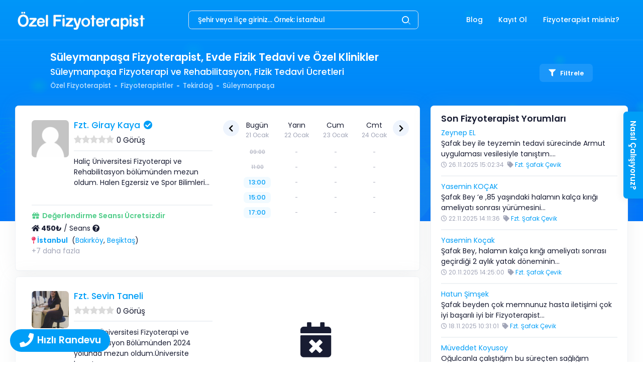

--- FILE ---
content_type: text/html; charset=UTF-8
request_url: https://ozelfizyoterapist.net/lokasyonlar/tekirdag-fizyoterapist-fizik-tedavi/suleymanpasa
body_size: 23832
content:
<!DOCTYPE html>
<html lang="tr">
	<head>
		<base href="https://ozelfizyoterapist.net/" />
		<meta charset="utf-8">
		<meta name="viewport" content="width=device-width, initial-scale=1" />
		<title>Süleymanpaşa Fizyoterapist, Fizik Tedavi, Ücretsiz Değerlendirme</title>
		<meta name="description" content="Süleymanpaşa Fizyoterapist, Fizik Tedavi Ücretleri. Evde Fizik Tedavi veya Fizyoterapi Merkezleri. Ücretsiz Değerlendirme için Randevu Alın." />
					<meta name="robots" content="index, follow" />
				<meta name="generator" content="Dev10.net" />
					<link rel="icon" type="image/png" href="https://cdn.ozelfizyoterapist.net/logos/1621781341_a5c0236b3afd121d0fbc.png?v=1.3.2" />
						<link rel="index" title="Süleymanpaşa Fizyoterapist, Fizik Tedavi, Ücretsiz Değerlendirme" href="https://ozelfizyoterapist.net/" />
		<link rel="preload" href="ThirdParty/Frontend/Views/assets/fonts/poppins/css.min.css?v=1.3.2" as="style" onload="this.onload=null;this.rel='stylesheet'" />

		
		<link rel="preload" href="ThirdParty/Frontend/Views/assets/plugins/global/plugins.bundle.css?v=1.3.2" as="style" onload="this.onload=null;this.rel='stylesheet'" />
		<link href="ThirdParty/Frontend/Views/assets/css/style.bundle.css?v=1.3.2" rel="stylesheet" type="text/css" />

		<link rel="canonical" href="https://ozelfizyoterapist.net/lokasyonlar/tekirdag-fizyoterapist-fizik-tedavi/suleymanpasa" />
<link rel="preload" href="ThirdParty/Frontend/Views/assets/plugins/custom/fancybox/fancybox.min.css?v=1.3.2" type="text/css" as="style" onload="this.onload=null;this.rel='stylesheet'" />
<link rel="preload" href="ThirdParty/Frontend/Views/assets/plugins/custom/owl-carousel/owl.carousel.min.css?v=1.3.2" type="text/css" as="style" onload="this.onload=null;this.rel='stylesheet'" />
<link rel="preload" href="ThirdParty/Frontend/Views/assets/plugins/custom/owl-carousel/owl.theme.default.min.css?v=1.3.2" type="text/css" as="style" onload="this.onload=null;this.rel='stylesheet'" />
<link rel="preload" href="ThirdParty/Frontend/Views/assets/plugins/custom/rateit/rateit.css?v=1.3.2" type="text/css" as="style" onload="this.onload=null;this.rel='stylesheet'" />

		<link href="ThirdParty/Frontend/Views/assets/css/custom.min.css?v=1.3.2" rel="stylesheet" type="text/css" />
		<script type="text/javascript">
			function loadScript(src)
			{
				let script 				= document.createElement('script');
				script.src 				= src;
				script.async 			= false;
				script.type 			= 'text/javascript';
				document.body.append(script);
			}

			function loadScriptInline(src)
			{
				let script 				= document.createElement('script');
				script.innerHTML		= src;
				script.type 			= 'text/javascript';
				document.body.append(script);
			}

			function onReady(callback)
			{
				var readyStateCheckInterval;

				if (document.readyState === 'complete')
				{
					setTimeout(callback, 1);
				}
				else
				{
					readyStateCheckInterval = setInterval(function()
					{
						if (document.readyState === 'complete')
						{
							clearInterval(readyStateCheckInterval);
							callback();
						}
					}, 10);
				}
			}

			var baseUrl									= 'https://ozelfizyoterapist.net/';
			var frontendUrl								= 'https://ozelfizyoterapist.net/';
			var sslUrl									= 'https://ozelfizyoterapist.net/';
			var imageUrl								= 'ThirdParty/Frontend/Views/assets/img/';
			var cssUrl									= 'ThirdParty/Frontend/Views/assets/css/';
			var jsUrl									= 'ThirdParty/Frontend/Views/assets/js/';
			var baseAssetsUrl							= 'ThirdParty/Frontend/Views/assets/';
			var loggedIn								= parseInt('0');
			var sysVersion								= '1.3.2';
			var apiUrl									= 'https://ozelfizyoterapist.net/api/';
			var langCode								= 'tr';
			var companyPhone							= '0850 302 30 29';
			var companyPhoneFormat						= '08503023029';
			var langDetail								= {
				loading								: 'Yükleniyor...',
				filterBodyToggle1					: 'Arama Göster',
				filterBodyToggle2					: 'Arama Gizle',
				confirmTitle						: 'Onay Ekranı',
				confirmDeleteMessage				: 'Silmek İstediğinize Emin Misiniz?',
				buttonYes							: 'Evet',
				buttonNo							: 'Hayır',
				buttonClose							: 'Kapat',
				notFound							: 'Bulunamadı!',
				notFoundSearch						: 'Henüz aradığınız bölgeye hizmet veremiyoruz. Pek yakında tüm illerdeyiz...',
				select								: 'Seçiniz',
				successful							: 'Başarılı',
				unsuccessful						: 'Başarısız!',
			};
			var ajaxLangDetails							= {
				errorGeneral						: 'Üzgünüz, bazı hatalar tespit edilmiş gibi görünüyor, lütfen tekrar deneyin!',
				errorGeneralButton					: 'Tamam anladım!',
			};
		</script>
		<!-- Google Tag Manager -->
		<script>(function(w,d,s,l,i){w[l]=w[l]||[];w[l].push({'gtm.start':
		new Date().getTime(),event:'gtm.js'});var f=d.getElementsByTagName(s)[0],
		j=d.createElement(s),dl=l!='dataLayer'?'&l='+l:'';j.async=true;j.src=
		'https://www.googletagmanager.com/gtm.js?id='+i+dl;f.parentNode.insertBefore(j,f);
		})(window,document,'script','dataLayer','GTM-TN8VHWB');</script>
		<!-- End Google Tag Manager -->
		<link rel="manifest" href="/manifest.json">
		<meta name="ahrefs-site-verification" content="de10714f3b2c8aea72c19719022798c4c57bdb30be15eb94a2f23026014581da">
		<meta name="apple-mobile-web-app-capable" content="yes">
		<meta name="apple-mobile-web-app-title" content="ozelfizyoterapist.net">
		<meta name="apple-mobile-web-app-status-bar-style" content="black">
		<link href="ThirdParty/Frontend/Views/assets/plugins/pwa/img/iphone5_splash.png?v=1.3.2" media="(device-width: 320px) and (device-height: 568px) and (-webkit-device-pixel-ratio: 2)" rel="apple-touch-startup-image" />
		<link href="ThirdParty/Frontend/Views/assets/plugins/pwa/img/iphone6_splash.png?v=1.3.2" media="(device-width: 375px) and (device-height: 667px) and (-webkit-device-pixel-ratio: 2)" rel="apple-touch-startup-image" />
		<link href="ThirdParty/Frontend/Views/assets/plugins/pwa/img/iphoneplus_splash.png?v=1.3.2" media="(device-width: 621px) and (device-height: 1104px) and (-webkit-device-pixel-ratio: 3)" rel="apple-touch-startup-image" />
		<link href="ThirdParty/Frontend/Views/assets/plugins/pwa/img/iphonex_splash.png?v=1.3.2" media="(device-width: 375px) and (device-height: 812px) and (-webkit-device-pixel-ratio: 3)" rel="apple-touch-startup-image" />
		<link href="ThirdParty/Frontend/Views/assets/plugins/pwa/img/ipad_splash.png?v=1.3.2" media="(device-width: 768px) and (device-height: 1024px) and (-webkit-device-pixel-ratio: 2)" rel="apple-touch-startup-image" />
		<link href="ThirdParty/Frontend/Views/assets/plugins/pwa/img/ipadpro1_splash.png?v=1.3.2" media="(device-width: 834px) and (device-height: 1112px) and (-webkit-device-pixel-ratio: 2)" rel="apple-touch-startup-image" />
		<link href="ThirdParty/Frontend/Views/assets/plugins/pwa/img/ipadpro2_splash.png?v=1.3.2" media="(device-width: 1024px) and (device-height: 1366px) and (-webkit-device-pixel-ratio: 2)" rel="apple-touch-startup-image" />
		<link rel="apple-touch-icon" sizes="128x128" href="ThirdParty/Frontend/Views/assets/plugins/pwa/img/128x128.png?v=1.3.2">
		<link rel="apple-touch-icon-precomposed" sizes="128x128" href="ThirdParty/Frontend/Views/assets/plugins/pwa/img/128x128.png?v=1.3.2">
		<link rel="icon" sizes="192x192" href="ThirdParty/Frontend/Views/assets/plugins/pwa/img/192x192.png?v=1.3.2">
		<link rel="icon" sizes="128x128" href="ThirdParty/Frontend/Views/assets/plugins/pwa/img/128x128.png?v=1.3.2">
		<script type="text/javascript">
	        if ('serviceWorker' in navigator) {
	        	window.addEventListener('load', function () {
	        		navigator.serviceWorker.register('/' + baseAssetsUrl + 'plugins/pwa/js/sw.js?v=3');
	        	});
	        }
	    </script>
		<meta name="facebook-domain-verification" content="apdwk2ww4ac49candou8if3285otbg" />
		<meta name="ahrefs-site-verification" content="8ac7d97527822c1dcd80f7f78e2c6eddb8e119f6d5d52d734d123179340019e4">
	</head>
	<body id="kt_body" class=" search-results page-bg-image bg-white page-loading-enabled page-loading header-fixed header-tablet-and-mobile-fixed toolbar-enabled" style="background-image: linear-gradient(rgb(0 158 247 / 90%),rgb(3 158 246 / 50%)),url(ThirdParty/Frontend/Views/assets/img/patterns/FizyoterapiBoth.svg?v=1.3.2)">
<!-- Google Tag Manager (noscript) -->
<noscript><iframe src="https://www.googletagmanager.com/ns.html?id=GTM-TN8VHWB"
height="0" width="0" style="display:none;visibility:hidden"></iframe></noscript>
<!-- End Google Tag Manager (noscript) -->
			<div class="d-flex flex-column flex-root">
		<div class="page d-flex flex-row flex-column-fluid">
			<div class="wrapper d-flex flex-column flex-row-fluid" id="kt_wrapper">

				<div id="kt_mybar" class="mybar align-items-stretch d-flex d-sm-none" data-kt-sticky="true" data-kt-sticky-name="mybar" data-kt-sticky-animation="false" data-kt-sticky-offset="{default: '0px', sm: false}">
					<div class="container-xxl d-flex d-flex-row flex-align-center justify-content-center p-0">
						<div class="d-flex flex-column-fluid flex-center h-40px bg-primary">
							<a class="text-white fw-bolder" href="tel:08503023029"><i class="fa fa-phone me-1"></i>0850 302 30 29</a>
						</div>
						<div class="d-flex flex-column-fluid flex-center h-40px bg-success">
							<a class="text-white fw-bolder" href="https://api.whatsapp.com/send?phone=905516394383"><i class="fab fa-whatsapp me-1"></i>0551 639 43 83</a>
						</div>
					</div>
				</div>

				<div id="kt_header" class="header align-items-stretch" data-kt-sticky="true" data-kt-sticky-name="header" data-kt-sticky-offset="{default: false, sm: '200px', lg: '300px'}">
					<div class="container-xxl d-flex align-items-center justify-content-between">
													<div class="d-flex d-sm-none align-items-center topbar align-items-center me-n3" style="width:50px">
								<a href="https://ozelfizyoterapist.net/">
									<div alt="Fizyoterapist Bul, Yorumları İncele, Randevu Al | Özel Fizyoterapist" data-src="https://cdn.ozelfizyoterapist.net/logos/1637151896_e00fd54a9b6d8309b9e9.png?v=1.3.2" width="50px" height="50px" style="width:50px;height:50px;" class="logo-default lazy-custom-no-loading-2 d-flex flex-center">
										<span class="spinner-border text-white" role="status"></span>
									</div>
								</a>
							</div>
							<div class="header-logo ms-5 ms-sm-0 flex-grow-1 flex-lg-grow-0 text-center d-none d-sm-block">
								<a href="https://ozelfizyoterapist.net/">
									<div alt="Fizyoterapist Bul, Yorumları İncele, Randevu Al | Özel Fizyoterapist" data-src="https://cdn.ozelfizyoterapist.net/logos/1643575369_c095f5174e70c89d30f9.png?v=1.3.2" width="264" height="45" style="width:264px;height:45px;" class="logo-default img-fluid lazy-custom-no-loading-2">
										<span class="spinner-border text-white text-sm-primary" role="status"></span>
									</div>
									<div alt="Fizyoterapist Bul, Yorumları İncele, Randevu Al | Özel Fizyoterapist" data-src="https://cdn.ozelfizyoterapist.net/logos/1637151896_597e602c48e540206071.png?v=1.3.2" width="264" height="45" style="width:264px;height:40px;" class="logo-sticky img-fluid lazy-custom-no-loading-2">
										<span class="spinner-border text-primary" role="status"></span>
									</div>
								</a>
							</div>
							<div class="d-flex justify-content-center w-50 flex-grow-1 flex-sm-grow-0">
								<div class="position-relative d-block dropdown w-75 inline-search">
									<input type="hidden" id="locationSearchUrl" value="https://ozelfizyoterapist.net/ajax/fizyoterapist-ara">
									<input type="hidden" id="locationSearchResultUrl" value="https://ozelfizyoterapist.net/lokasyonlar/-url-">
									<input type="text" tabindex="-1" class="form-control form-control-sm bg-transparent fs-7 py-2 ps-5 pe-15 text-white placeholder-white locationSearch" id="input-search" autocomplete="off" placeholder="Şehir veya İlçe giriniz... Örnek: İstanbul">
									<span class="svg-icon svg-icon-2 svg-icon-white position-absolute top-50 end-0 translate-middle me-1">
										<svg xmlns="http://www.w3.org/2000/svg" width="24" height="24" viewBox="0 0 24 24" fill="none">
											<rect opacity="0.5" x="17.0365" y="15.1223" width="8.15546" height="2" rx="1" transform="rotate(45 17.0365 15.1223)" fill="black"></rect>
											<path d="M11 19C6.55556 19 3 15.4444 3 11C3 6.55556 6.55556 3 11 3C15.4444 3 19 6.55556 19 11C19 15.4444 15.4444 19 11 19ZM11 5C7.53333 5 5 7.53333 5 11C5 14.4667 7.53333 17 11 17C14.4667 17 17 14.4667 17 11C17 7.53333 14.4667 5 11 5Z" fill="black"></path>
										</svg>
									</span>
								</div>
							</div>
							<div class="d-flex align-items-stretch justify-content-end">
								<div class="d-flex align-items-stretch" id="kt_header_nav">
										<div class="header-menu align-items-stretch" data-kt-drawer="true" data-kt-drawer-name="header-menu" data-kt-drawer-activate="{default: true, lg: false}" data-kt-drawer-overlay="true" data-kt-drawer-width="{default:'200px', '300px': '250px'}" data-kt-drawer-direction="start" data-kt-drawer-toggle="#kt_header_menu_mobile_toggle" data-kt-swapper="true" data-kt-swapper-mode="prepend" data-kt-swapper-parent="{default: '#kt_body', lg: '#kt_header_nav'}">
		<div class="menu menu-lg-rounded menu-column menu-lg-row menu-state-bg menu-title-gray-700 menu-state-icon-primary menu-state-bullet-primary menu-arrow-gray-400 fw-bold my-5 my-lg-0 align-items-stretch" id="#kt_header_menu" data-kt-menu="true">
			<div class="menu-item me-lg-1"><a href="https://ozelfizyoterapist.net/blog" title="Blog" class="menu-link py-3"><span class="menu-title">Blog</span></a></div><div class="menu-item me-lg-1"><a href="javascript:;" title="Kayıt Ol" class="menu-link py-3" onclick="Service.ajaxRegisterForm();"><span class="menu-title">Kayıt Ol</span></a></div><div class="menu-item me-lg-1 menu-item menu-lg-down-accordion me-lg-1 " data-kt-menu-trigger="click" data-kt-menu-placement="bottom-start"><a href="javascript:;" title="Fizyoterapist misiniz?" class="menu-link py-3"><span class=" menu-title">Fizyoterapist misiniz?</span><span class="menu-arrow d-lg-none"></span></a><div class="menu-sub menu-sub-lg-down-accordion menu-sub-lg-dropdown menu-rounded-0 py-lg-4 w-lg-225px"><div class="menu-item me-lg-1"><a href="javascript:;" title="Giriş" class="menu-link py-3" onclick="Service.ajaxLoginForm();"><span class="menu-title">Giriş</span></a></div><div class="menu-item me-lg-1"><a href="https://kurumsal.ozelfizyoterapist.net" title="Fizyoterapistlere Özel" class="menu-link py-3" target="_blank"><span class="menu-title">Fizyoterapistlere Özel</span></a></div></div></div>		</div>
	</div>
								</div>
							</div>
							<div class="d-flex topbar align-items-center d-lg-none ms-n2" title="Menu">
								<div class="btn btn-icon btn-active-light-primary w-30px h-30px w-md-40px h-md-40px" id="kt_header_menu_mobile_toggle">
									<span class="svg-icon svg-icon-2x">
										<svg xmlns="http://www.w3.org/2000/svg" width="24" height="24" viewBox="0 0 24 24" fill="none">
											<path d="M21 7H3C2.4 7 2 6.6 2 6V4C2 3.4 2.4 3 3 3H21C21.6 3 22 3.4 22 4V6C22 6.6 21.6 7 21 7Z" fill="black"></path>
											<path opacity="0.3" d="M21 14H3C2.4 14 2 13.6 2 13V11C2 10.4 2.4 10 3 10H21C21.6 10 22 10.4 22 11V13C22 13.6 21.6 14 21 14ZM22 20V18C22 17.4 21.6 17 21 17H3C2.4 17 2 17.4 2 18V20C2 20.6 2.4 21 3 21H21C21.6 21 22 20.6 22 20Z" fill="black"></path>
										</svg>
									</span>
								</div>
							</div>
											</div>
				</div>

					<div class="toolbar py-5 pb-0 pb-md-5" id="kt_toolbar">
		<div id="kt_toolbar_container" class="container d-flex flex-stack flex-wrap">
			<div class="page-title d-flex flex-column me-3 min-h-95px h-sm-100">
				<h1 class="d-flex text-white fw-bolder my-1 fs-1 fs-sm-2">Süleymanpaşa Fizyoterapist, Evde Fizik Tedavi ve Özel Klinikler</h1>
	            	            	<h2 class="d-flex text-white fw-bold my-1 fs-6 fs-sm-4">Süleymanpaşa Fizyoterapi ve Rehabilitasyon, Fizik Tedavi Ücretleri</h2>
	            									<ul class="breadcrumb breadcrumb-separatorless fw-bold fs-7 my-1">
					    				        											        	<li class="breadcrumb-item text-white opacity-75">
								<a href="https://ozelfizyoterapist.net/" class="text-white text-hover-primary">
									Özel Fizyoterapist								</a>
				        	</li>
				            																					<li class="breadcrumb-item">
									<span class="bullet bg-white opacity-75 w-5px h-2px"></span>
								</li>
											        	<li class="breadcrumb-item text-white opacity-75">
								<a href="https://ozelfizyoterapist.net/fizyoterapistler" class="text-white text-hover-primary">
									Fizyoterapistler								</a>
				        	</li>
				            																					<li class="breadcrumb-item">
									<span class="bullet bg-white opacity-75 w-5px h-2px"></span>
								</li>
											        	<li class="breadcrumb-item text-white opacity-75">
								<a href="https://ozelfizyoterapist.net/lokasyonlar/tekirdag-fizyoterapist-fizik-tedavi" class="text-white text-hover-primary">
									Tekirdağ								</a>
				        	</li>
				            																					<li class="breadcrumb-item">
									<span class="bullet bg-white opacity-75 w-5px h-2px"></span>
								</li>
											        	<li class="breadcrumb-item text-white opacity-75">
								<a href="https://ozelfizyoterapist.net/lokasyonlar/tekirdag-fizyoterapist-fizik-tedavi/suleymanpasa" class="text-white text-hover-primary active">
									Süleymanpaşa								</a>
				        	</li>
				            											</ul>
							</div>
							<div class="d-flex align-items-center py-3 py-md-1 pb-0">
																<a href="javascript:;" onclick="filterModal();" class="btn btn-sm btn-custom btn-active-white btn-flex btn-color-white btn-active-color-primary fw-bolder mm-pad-5-10"><i class="fas fa-filter me-1"></i>Filtrele</a>									</div>
					</div>
	</div>

				<div id="kt_content_container" class="d-flex flex-column-fluid align-items-start flex-grow-1">
					<div class="content flex-row-fluid pb-0" id="kt_content">
	

	<div id="filterModal" class="modal fade" tabindex="-1" data-bs-backdrop="static" aria-hidden="true"></div>

	<section class="pt-0 pb-5 mm-p-0">
		<div class="container-xxl">
			<div class="row">
				<div class="col-lg-8">
					<input type="hidden" id="ajaxCalendarUrl" value="https://ozelfizyoterapist.net/ajax/fizyoterapist-takvim">
																									<div class="row">
								<div class="col">
									<div class="card mb-3 rounded border">
										<div class="card-body mm-p1rem">
											<div class="row">
												<div class="col-lg-6 col-sm-12 mm-mb-10">
													<div class="row">
														<div class="col-4 col-lg-3 text-left text-sm-center">
															<a href="https://ozelfizyoterapist.net/fizyoterapistler/fzt-giray-kaya">
																<div data-src="ThirdParty/Frontend/Views/assets/img/no-avatar.png?v=1.3.2" alt="" width="69" height="69" class="img-fluid rounded lazy-custom-no-loading-2 loading removeWH d-flex flex-center">
																	<span class="spinner-border text-primary" role="status"></span>
																</div>
															</a>
														</div>
														<div class="col-8 col-lg-9 pl-0 text-left">
															<h3 class="pName h4 text-primary">
																<a href="https://ozelfizyoterapist.net/fizyoterapistler/fzt-giray-kaya">Fzt. Giray Kaya</a><i class="fa fa-check-circle ms-2" data-toggle="tooltip-custom" title="Onaylanmış Profil<br><br>Onaylanmış profil; Fizyoterapistin diplomasının sağlık bakanlığı veritabanından kontrol edildiğini gösterir. Ek olarak telefon ve mail adresi de doğrulanmıştır."></i>
																															</h3>
															<div class="row">
																<div class="col align-items-center" style="height:21px">
																	<div class="rateit smallstars float-start" data-rateit-mode="bg" data-rateit-starwidth="16" data-rateit-starheight="16" data-rateit-value="0.0" data-rateit-ispreset="true" data-rateit-readonly="true" style="font-size:15px;margin:2px 5px 0 0;height: 16px" onclick="redirect('https://ozelfizyoterapist.net/fizyoterapistler/fzt-giray-kaya?commentsTab=1#comments');"></div>
																	<span class="float-start" style="cursor:pointer;font-size:1.1rem;" onclick="redirect('https://ozelfizyoterapist.net/fizyoterapistler/fzt-giray-kaya?commentsTab=1#comments');">0 Görüş</span>
																	<div class="clearfix"></div>
																</div>
															</div>
																															<div class="separator border-2 my-3"></div>
																<div class="row">
																	<div class="col text-wrap text-truncate h-85px">
																		Haliç Üniversitesi Fizyoterapi ve Rehabilitasyon bölümünden mezun oldum. Halen Egzersiz ve Spor Bilimleri&#8230;																	</div>
																</div>
																													</div>
													</div>	
													<div class="separator border-2 my-3"></div>
																											<div class="row mb-1">
															<div class="col text-success">
																<i class="fa fa-fw fa-gift me-1"></i><b>Değerlendirme Seansı Ücretsizdir</b>
															</div>
														</div>
																																								<div class="row mb-1">
																																																<div class="col-6 pr-0">
																		<span class="fwb" data-toggle="tooltip" data-placement="top" data-original-title="Evde Fizik Tedavi Ücreti"><i class="fa fa-home me-1" data-toggle="tooltip-custom" data-placement="top" title="Evde Fizik Tedavi Ücreti"></i>450₺</span> / Seans																		<i class="fa fa-question-circle" data-toggle="tooltip-custom" data-placement="top" title="Belirtilen fiyat fizyoterapistin seans başına minimum ücretidir. Hizmet ücreti; yapılan uygulama ve mesafeye göre değişiklik gösterebilmektedir.<br><br>Kesin ücret için fizyoterapiste başvurunuz."></i>
																	</div>
																																													</div>
																										<div class="row">
														<div class="col">
																															<ul class="list-unstyled mb-0" style="height: 42px;">
																																																																																																																																																																																																																																																																																																																																																																																																																																																																																								<li>
																				<i class="fas fa-map-pin text-danger me-1"></i><b><a href="https://ozelfizyoterapist.net/lokasyonlar/istanbul-fizyoterapist-fizik-tedavi">İstanbul</a></b>
																																																														&nbsp;(<a href="https://ozelfizyoterapist.net/lokasyonlar/istanbul-fizyoterapist-fizik-tedavi/bakirkoy">Bakırköy</a>, <a href="https://ozelfizyoterapist.net/lokasyonlar/istanbul-fizyoterapist-fizik-tedavi/besiktas">Beşiktaş</a>)
																																							</li>
																																																																																																																																																																																																																																											<li>
																			<script type="text/javascript">
																				var locations16217 				= {
    "639": {
        "id": 639,
        "seo": "istanbul-fizyoterapist-fizik-tedavi",
        "name": "\u0130stanbul",
        "parent_id": 0,
        "url": "https:\/\/ozelfizyoterapist.net\/lokasyonlar\/istanbul-fizyoterapist-fizik-tedavi",
        "districts": [
            {
                "id": 641,
                "seo": "bakirkoy",
                "name": "Bak\u0131rk\u00f6y",
                "parent_id": 639,
                "url": "https:\/\/ozelfizyoterapist.net\/lokasyonlar\/istanbul-fizyoterapist-fizik-tedavi\/bakirkoy"
            },
            {
                "id": 642,
                "seo": "besiktas",
                "name": "Be\u015fikta\u015f",
                "parent_id": 639,
                "url": "https:\/\/ozelfizyoterapist.net\/lokasyonlar\/istanbul-fizyoterapist-fizik-tedavi\/besiktas"
            },
            {
                "id": 650,
                "seo": "kadikoy",
                "name": "Kad\u0131k\u00f6y",
                "parent_id": 639,
                "url": "https:\/\/ozelfizyoterapist.net\/lokasyonlar\/istanbul-fizyoterapist-fizik-tedavi\/kadikoy"
            },
            {
                "id": 651,
                "seo": "kartal",
                "name": "Kartal",
                "parent_id": 639,
                "url": "https:\/\/ozelfizyoterapist.net\/lokasyonlar\/istanbul-fizyoterapist-fizik-tedavi\/kartal"
            },
            {
                "id": 655,
                "seo": "sisli",
                "name": "\u015ei\u015fli",
                "parent_id": 639,
                "url": "https:\/\/ozelfizyoterapist.net\/lokasyonlar\/istanbul-fizyoterapist-fizik-tedavi\/sisli"
            },
            {
                "id": 656,
                "seo": "uskudar",
                "name": "\u00dcsk\u00fcdar",
                "parent_id": 639,
                "url": "https:\/\/ozelfizyoterapist.net\/lokasyonlar\/istanbul-fizyoterapist-fizik-tedavi\/uskudar"
            },
            {
                "id": 661,
                "seo": "pendik",
                "name": "Pendik",
                "parent_id": 639,
                "url": "https:\/\/ozelfizyoterapist.net\/lokasyonlar\/istanbul-fizyoterapist-fizik-tedavi\/pendik"
            },
            {
                "id": 673,
                "seo": "atasehir",
                "name": "Ata\u015fehir",
                "parent_id": 639,
                "url": "https:\/\/ozelfizyoterapist.net\/lokasyonlar\/istanbul-fizyoterapist-fizik-tedavi\/atasehir"
            }
        ]
    },
    "1039": {
        "id": 1039,
        "seo": "tekirdag-fizyoterapist-fizik-tedavi",
        "name": "Tekirda\u011f",
        "parent_id": 0,
        "url": "https:\/\/ozelfizyoterapist.net\/lokasyonlar\/tekirdag-fizyoterapist-fizik-tedavi",
        "districts": [
            {
                "id": 1051,
                "seo": "suleymanpasa",
                "name": "S\u00fcleymanpa\u015fa",
                "parent_id": 1039,
                "url": "https:\/\/ozelfizyoterapist.net\/lokasyonlar\/tekirdag-fizyoterapist-fizik-tedavi\/suleymanpasa"
            }
        ]
    }
};
																				var locationsDetail16217		= {
																					'approved'		: parseInt('1'),
																					'title'			: 'Fzt.',
																					'name'			: 'Giray Kaya',
																					'url'			: 'https://ozelfizyoterapist.net/fizyoterapistler/fzt-giray-kaya',
																					'id'			: '16217',
																				};
																			</script>
																			<a href="javascript:;" onclick="moreLocations(locations16217, locationsDetail16217);" class="text-muted">+7 daha fazla</a>
																		</li>
																																	</ul>
																													</div>
													</div>
												</div>
												<div class="col-lg-6 col-sm-12 pr-0 mm-pr-15" id="calender-box16217" style="min-height:59.5px">
													<div class="bg-white offset-bottom-2 offset-top-2 dp-calendar dp-calendar-primary-light dp-calendar-available d-none d-sm-block" style="padding-left:30px;padding-right:30px;height:100%;">
														<div class="calendar-lazy-only-desktop" data-loader="physiotherapistCalendarList" data-p-calendar="16217" data-page="1" data-current-page="1" data-full="0" style="height:100%;">
															<div class="dp-calendar-state-message padding-2 offset-0 d-flex flex-column flex-center" style="height:100%;">
																<p class="offset-0"><span class="spinner-border text-primary" role="status"></span></p>
																<p class="offset-0">Randevu Takvimi Yükleniyor</p>
															</div>
														</div>
													</div>
													<div class="bg-white offset-bottom-2 offset-top-2 dp-calendar dp-calendar-primary-light dp-calendar-available d-block d-sm-none" style="height:60px">
														<div class="calendar-lazy-only-mobile-minimal" data-loader="physiotherapistCalendarList" data-p-calendar="16217" data-page="1" data-current-page="1" data-full="0">
															<div class="dp-calendar-state-message padding-2 offset-0" style="height:100%;">
																<p class="offset-0"><span class="spinner-border text-primary me-2" role="status" style="width:1rem;height:1rem;"></span>Randevu Takvimi Yükleniyor</p>
															</div>
														</div>
													</div>
												</div>
											</div>
										</div>
									</div>
								</div>
							</div>
																				<div class="row">
								<div class="col">
									<div class="card mb-3 rounded border">
										<div class="card-body mm-p1rem">
											<div class="row">
												<div class="col-lg-6 col-sm-12 mm-mb-10">
													<div class="row">
														<div class="col-4 col-lg-3 text-left text-sm-center">
															<a href="https://ozelfizyoterapist.net/fizyoterapistler/fzt-sevin-taneli">
																<div data-src="https://cdn.ozelfizyoterapist.net/physiotherapists/edirne-merkez-fizyoterapist-sevin-taneli-1724223811-100x100.jpeg?v=1.3.2" alt="Edirne Merkez Fizyoterapist Sevin Taneli" width="69" height="69" class="img-fluid rounded lazy-custom-no-loading-2 loading removeWH d-flex flex-center">
																	<span class="spinner-border text-primary" role="status"></span>
																</div>
															</a>
														</div>
														<div class="col-8 col-lg-9 pl-0 text-left">
															<h3 class="pName h4 text-primary">
																<a href="https://ozelfizyoterapist.net/fizyoterapistler/fzt-sevin-taneli">Fzt. Sevin Taneli</a>															</h3>
															<div class="row">
																<div class="col align-items-center" style="height:21px">
																	<div class="rateit smallstars float-start" data-rateit-mode="bg" data-rateit-starwidth="16" data-rateit-starheight="16" data-rateit-value="0.0" data-rateit-ispreset="true" data-rateit-readonly="true" style="font-size:15px;margin:2px 5px 0 0;height: 16px" onclick="redirect('https://ozelfizyoterapist.net/fizyoterapistler/fzt-sevin-taneli?commentsTab=1#comments');"></div>
																	<span class="float-start" style="cursor:pointer;font-size:1.1rem;" onclick="redirect('https://ozelfizyoterapist.net/fizyoterapistler/fzt-sevin-taneli?commentsTab=1#comments');">0 Görüş</span>
																	<div class="clearfix"></div>
																</div>
															</div>
																															<div class="separator border-2 my-3"></div>
																<div class="row">
																	<div class="col text-wrap text-truncate h-85px">
																		Trakya Üniversitesi Fizyoterapi ve Rehabilitasyon Bölümünden 2024 yolunda mezun oldum.Üniversite hayatım&#8230;																	</div>
																</div>
																													</div>
													</div>	
													<div class="separator border-2 my-3"></div>
																											<div class="row mb-1">
															<div class="col text-success">
																<i class="fa fa-fw fa-gift me-1"></i><b>Değerlendirme Seansı Ücretsizdir</b>
															</div>
														</div>
																																								<div class="row mb-1">
																																																												</div>
																										<div class="row">
														<div class="col">
																															<ul class="list-unstyled mb-0" style="height: 42px;">
																																																																																																																																																																																																							<li>
																				<i class="fas fa-map-pin text-danger me-1"></i><b><a href="https://ozelfizyoterapist.net/lokasyonlar/edirne-fizyoterapist-fizik-tedavi">Edirne</a></b>
																																																														&nbsp;(<a href="https://ozelfizyoterapist.net/lokasyonlar/edirne-fizyoterapist-fizik-tedavi/edirne-merkez">Merkez</a>)
																																							</li>
																																																																																																																																																																																																																																									</ul>
																													</div>
													</div>
												</div>
												<div class="col-lg-6 col-sm-12 pr-0 mm-pr-15" id="calender-box20946" style="min-height:59.5px">
													<div class="bg-white offset-bottom-2 offset-top-2 dp-calendar dp-calendar-primary-light dp-calendar-available d-none d-sm-block" style="padding-left:30px;padding-right:30px;height:100%;">
														<div class="calendar-lazy-only-desktop" data-loader="physiotherapistCalendarList" data-p-calendar="20946" data-page="1" data-current-page="1" data-full="0" style="height:100%;">
															<div class="dp-calendar-state-message padding-2 offset-0 d-flex flex-column flex-center" style="height:100%;">
																<p class="offset-0"><span class="spinner-border text-primary" role="status"></span></p>
																<p class="offset-0">Randevu Takvimi Yükleniyor</p>
															</div>
														</div>
													</div>
													<div class="bg-white offset-bottom-2 offset-top-2 dp-calendar dp-calendar-primary-light dp-calendar-available d-block d-sm-none" style="height:60px">
														<div class="calendar-lazy-only-mobile-minimal" data-loader="physiotherapistCalendarList" data-p-calendar="20946" data-page="1" data-current-page="1" data-full="0">
															<div class="dp-calendar-state-message padding-2 offset-0" style="height:100%;">
																<p class="offset-0"><span class="spinner-border text-primary me-2" role="status" style="width:1rem;height:1rem;"></span>Randevu Takvimi Yükleniyor</p>
															</div>
														</div>
													</div>
												</div>
											</div>
										</div>
									</div>
								</div>
							</div>
																				<div class="row">
								<div class="col">
									<div class="card mb-3 rounded border">
										<div class="card-body mm-p1rem">
											<div class="row">
												<div class="col-lg-6 col-sm-12 mm-mb-10">
													<div class="row">
														<div class="col-4 col-lg-3 text-left text-sm-center">
															<a href="https://ozelfizyoterapist.net/fizyoterapistler/fzt-fztyasemin">
																<div data-src="ThirdParty/Frontend/Views/assets/img/no-avatar.png?v=1.3.2" alt="" width="69" height="69" class="img-fluid rounded lazy-custom-no-loading-2 loading removeWH d-flex flex-center">
																	<span class="spinner-border text-primary" role="status"></span>
																</div>
															</a>
														</div>
														<div class="col-8 col-lg-9 pl-0 text-left">
															<h3 class="pName h4 text-primary">
																<a href="https://ozelfizyoterapist.net/fizyoterapistler/fzt-fztyasemin">Fzt. Fzt.Yasemin</a>															</h3>
															<div class="row">
																<div class="col align-items-center" style="height:21px">
																	<div class="rateit smallstars float-start" data-rateit-mode="bg" data-rateit-starwidth="16" data-rateit-starheight="16" data-rateit-value="0.0" data-rateit-ispreset="true" data-rateit-readonly="true" style="font-size:15px;margin:2px 5px 0 0;height: 16px" onclick="redirect('https://ozelfizyoterapist.net/fizyoterapistler/fzt-fztyasemin?commentsTab=1#comments');"></div>
																	<span class="float-start" style="cursor:pointer;font-size:1.1rem;" onclick="redirect('https://ozelfizyoterapist.net/fizyoterapistler/fzt-fztyasemin?commentsTab=1#comments');">0 Görüş</span>
																	<div class="clearfix"></div>
																</div>
															</div>
																															<div class="separator border-2 my-3"></div>
																<div class="row">
																	<div class="col text-wrap text-truncate h-85px">
																		Hastalarım için en doğru uygulamalarla Evde fizik tedavi hizmeti veriyorum.																	</div>
																</div>
																													</div>
													</div>	
													<div class="separator border-2 my-3"></div>
																											<div class="row mb-1">
															<div class="col text-success">
																<i class="fa fa-fw fa-gift me-1"></i><b>Değerlendirme Seansı Ücretsizdir</b>
															</div>
														</div>
																																								<div class="row mb-1">
																																																<div class="col-6 pr-0">
																		<span class="fwb" data-toggle="tooltip" data-placement="top" data-original-title="Evde Fizik Tedavi Ücreti"><i class="fa fa-home me-1" data-toggle="tooltip-custom" data-placement="top" title="Evde Fizik Tedavi Ücreti"></i>1000₺</span> / Seans																		<i class="fa fa-question-circle" data-toggle="tooltip-custom" data-placement="top" title="Belirtilen fiyat fizyoterapistin seans başına minimum ücretidir. Hizmet ücreti; yapılan uygulama ve mesafeye göre değişiklik gösterebilmektedir.<br><br>Kesin ücret için fizyoterapiste başvurunuz."></i>
																	</div>
																																													</div>
																										<div class="row">
														<div class="col">
																															<ul class="list-unstyled mb-0" style="height: 42px;">
																																																																																																																																																																																																																																																																																					<li>
																				<i class="fas fa-map-pin text-danger me-1"></i><b><a href="https://ozelfizyoterapist.net/lokasyonlar/kirklareli-fizyoterapist-fizik-tedavi">Kırklareli</a></b>
																																																														&nbsp;(<a href="https://ozelfizyoterapist.net/lokasyonlar/kirklareli-fizyoterapist-fizik-tedavi/kirklareli-merkez">Merkez</a>, <a href="https://ozelfizyoterapist.net/lokasyonlar/kirklareli-fizyoterapist-fizik-tedavi/luleburgaz">Lüleburgaz</a>)
																																							</li>
																																																																																																																																																																																																																																																																																																																																																																																																																																																																																																																																																																																																																																																																																								<li>
																			<script type="text/javascript">
																				var locations21249 				= {
    "758": {
        "id": 758,
        "seo": "kirklareli-fizyoterapist-fizik-tedavi",
        "name": "K\u0131rklareli",
        "parent_id": 0,
        "url": "https:\/\/ozelfizyoterapist.net\/lokasyonlar\/kirklareli-fizyoterapist-fizik-tedavi",
        "districts": [
            {
                "id": 761,
                "seo": "kirklareli-merkez",
                "name": "Merkez",
                "parent_id": 758,
                "url": "https:\/\/ozelfizyoterapist.net\/lokasyonlar\/kirklareli-fizyoterapist-fizik-tedavi\/kirklareli-merkez"
            },
            {
                "id": 763,
                "seo": "luleburgaz",
                "name": "L\u00fcleburgaz",
                "parent_id": 758,
                "url": "https:\/\/ozelfizyoterapist.net\/lokasyonlar\/kirklareli-fizyoterapist-fizik-tedavi\/luleburgaz"
            },
            {
                "id": 765,
                "seo": "pinarhisar",
                "name": "P\u0131narhisar",
                "parent_id": 758,
                "url": "https:\/\/ozelfizyoterapist.net\/lokasyonlar\/kirklareli-fizyoterapist-fizik-tedavi\/pinarhisar"
            }
        ]
    },
    "1039": {
        "id": 1039,
        "seo": "tekirdag-fizyoterapist-fizik-tedavi",
        "name": "Tekirda\u011f",
        "parent_id": 0,
        "url": "https:\/\/ozelfizyoterapist.net\/lokasyonlar\/tekirdag-fizyoterapist-fizik-tedavi",
        "districts": [
            {
                "id": 1040,
                "seo": "cerkezkoy",
                "name": "\u00c7erkezk\u00f6y",
                "parent_id": 1039,
                "url": "https:\/\/ozelfizyoterapist.net\/lokasyonlar\/tekirdag-fizyoterapist-fizik-tedavi\/cerkezkoy"
            },
            {
                "id": 1041,
                "seo": "corlu",
                "name": "\u00c7orlu",
                "parent_id": 1039,
                "url": "https:\/\/ozelfizyoterapist.net\/lokasyonlar\/tekirdag-fizyoterapist-fizik-tedavi\/corlu"
            },
            {
                "id": 1042,
                "seo": "hayrabolu",
                "name": "Hayrabolu",
                "parent_id": 1039,
                "url": "https:\/\/ozelfizyoterapist.net\/lokasyonlar\/tekirdag-fizyoterapist-fizik-tedavi\/hayrabolu"
            },
            {
                "id": 1043,
                "seo": "malkara",
                "name": "Malkara",
                "parent_id": 1039,
                "url": "https:\/\/ozelfizyoterapist.net\/lokasyonlar\/tekirdag-fizyoterapist-fizik-tedavi\/malkara"
            },
            {
                "id": 1044,
                "seo": "muratli",
                "name": "Muratl\u0131",
                "parent_id": 1039,
                "url": "https:\/\/ozelfizyoterapist.net\/lokasyonlar\/tekirdag-fizyoterapist-fizik-tedavi\/muratli"
            },
            {
                "id": 1045,
                "seo": "saray-tekirdag",
                "name": "Saray",
                "parent_id": 1039,
                "url": "https:\/\/ozelfizyoterapist.net\/lokasyonlar\/tekirdag-fizyoterapist-fizik-tedavi\/saray-tekirdag"
            },
            {
                "id": 1046,
                "seo": "sarkoy",
                "name": "\u015eark\u00f6y",
                "parent_id": 1039,
                "url": "https:\/\/ozelfizyoterapist.net\/lokasyonlar\/tekirdag-fizyoterapist-fizik-tedavi\/sarkoy"
            },
            {
                "id": 1047,
                "seo": "tekirdag-merkez",
                "name": "Merkez",
                "parent_id": 1039,
                "url": "https:\/\/ozelfizyoterapist.net\/lokasyonlar\/tekirdag-fizyoterapist-fizik-tedavi\/tekirdag-merkez"
            },
            {
                "id": 1048,
                "seo": "marmaraereglisi",
                "name": "Marmaraere\u011flisi",
                "parent_id": 1039,
                "url": "https:\/\/ozelfizyoterapist.net\/lokasyonlar\/tekirdag-fizyoterapist-fizik-tedavi\/marmaraereglisi"
            },
            {
                "id": 1049,
                "seo": "ergene",
                "name": "Ergene",
                "parent_id": 1039,
                "url": "https:\/\/ozelfizyoterapist.net\/lokasyonlar\/tekirdag-fizyoterapist-fizik-tedavi\/ergene"
            },
            {
                "id": 1050,
                "seo": "kapakli",
                "name": "Kapakl\u0131",
                "parent_id": 1039,
                "url": "https:\/\/ozelfizyoterapist.net\/lokasyonlar\/tekirdag-fizyoterapist-fizik-tedavi\/kapakli"
            },
            {
                "id": 1051,
                "seo": "suleymanpasa",
                "name": "S\u00fcleymanpa\u015fa",
                "parent_id": 1039,
                "url": "https:\/\/ozelfizyoterapist.net\/lokasyonlar\/tekirdag-fizyoterapist-fizik-tedavi\/suleymanpasa"
            }
        ]
    }
};
																				var locationsDetail21249		= {
																					'approved'		: parseInt('0'),
																					'title'			: 'Fzt.',
																					'name'			: 'Fzt.Yasemin',
																					'url'			: 'https://ozelfizyoterapist.net/fizyoterapistler/fzt-fztyasemin',
																					'id'			: '21249',
																				};
																			</script>
																			<a href="javascript:;" onclick="moreLocations(locations21249, locationsDetail21249);" class="text-muted">+13 daha fazla</a>
																		</li>
																																	</ul>
																													</div>
													</div>
												</div>
												<div class="col-lg-6 col-sm-12 pr-0 mm-pr-15" id="calender-box21249" style="min-height:59.5px">
													<div class="bg-white offset-bottom-2 offset-top-2 dp-calendar dp-calendar-primary-light dp-calendar-available d-none d-sm-block" style="padding-left:30px;padding-right:30px;height:100%;">
														<div class="calendar-lazy-only-desktop" data-loader="physiotherapistCalendarList" data-p-calendar="21249" data-page="1" data-current-page="1" data-full="0" style="height:100%;">
															<div class="dp-calendar-state-message padding-2 offset-0 d-flex flex-column flex-center" style="height:100%;">
																<p class="offset-0"><span class="spinner-border text-primary" role="status"></span></p>
																<p class="offset-0">Randevu Takvimi Yükleniyor</p>
															</div>
														</div>
													</div>
													<div class="bg-white offset-bottom-2 offset-top-2 dp-calendar dp-calendar-primary-light dp-calendar-available d-block d-sm-none" style="height:60px">
														<div class="calendar-lazy-only-mobile-minimal" data-loader="physiotherapistCalendarList" data-p-calendar="21249" data-page="1" data-current-page="1" data-full="0">
															<div class="dp-calendar-state-message padding-2 offset-0" style="height:100%;">
																<p class="offset-0"><span class="spinner-border text-primary me-2" role="status" style="width:1rem;height:1rem;"></span>Randevu Takvimi Yükleniyor</p>
															</div>
														</div>
													</div>
												</div>
											</div>
										</div>
									</div>
								</div>
							</div>
																				</div>
				<div class="col-lg-4 sticky-sidebar mt-mb-0" data-margin-top="80" data-margin-bottom="50">
	<div class="card mt-0 mb-3 p1520 rounded border">
		<h4 class="card-title text-capitalize m-b-10">Son Fizyoterapist Yorumları</h4>
		<div class="card-body p-0">
																					<div class="post-thumbnail-list">
						<div class="post-thumbnail-entry">
							<div class="post-thumbnail-content">
								<a class="d-inline-block" href="https://ozelfizyoterapist.net/fizyoterapistler/fzt-safak-cevik?commentsTab=1#comment-1899">Zeynep EL</a>
								<div class="clearfix"></div>
								<span>
									Şafak bey ile teyzemin tedavi sürecinde Armut uygulaması vesilesiyle tanıştım.&#8230;								</span>
								<div class="clearfix"></div>
								<span class="post-date text-muted fs-8"><i class="far fa-clock"></i> 26.11.2025 15:02:34</span>
								<span class="post-category fs-8" style="margin-left:3px;"><i class="fa fa-tag text-muted"></i> <span class="text-primary cpointer" onclick="redirect('https://ozelfizyoterapist.net/fizyoterapistler/fzt-safak-cevik')">Fzt. Şafak Çevik</span></span>
							</div>
						</div>
					</div>
																				<div class="separator border-2 my-3"></div>
										<div class="post-thumbnail-list">
						<div class="post-thumbnail-entry">
							<div class="post-thumbnail-content">
								<a class="d-inline-block" href="https://ozelfizyoterapist.net/fizyoterapistler/fzt-safak-cevik?commentsTab=1#comment-1898">Yasemin KOÇAK</a>
								<div class="clearfix"></div>
								<span>
									Şafak Bey ‘e ,85 yaşındaki halamın kalça kırığı ameliyatı sonrası yürümesini&#8230;								</span>
								<div class="clearfix"></div>
								<span class="post-date text-muted fs-8"><i class="far fa-clock"></i> 22.11.2025 14:11:36</span>
								<span class="post-category fs-8" style="margin-left:3px;"><i class="fa fa-tag text-muted"></i> <span class="text-primary cpointer" onclick="redirect('https://ozelfizyoterapist.net/fizyoterapistler/fzt-safak-cevik')">Fzt. Şafak Çevik</span></span>
							</div>
						</div>
					</div>
																				<div class="separator border-2 my-3"></div>
										<div class="post-thumbnail-list">
						<div class="post-thumbnail-entry">
							<div class="post-thumbnail-content">
								<a class="d-inline-block" href="https://ozelfizyoterapist.net/fizyoterapistler/fzt-safak-cevik?commentsTab=1#comment-1897">Yasemin Koçak</a>
								<div class="clearfix"></div>
								<span>
									Şafak Bey, halamın kalça kırığı ameliyatı sonrası geçirdiği 2 aylık yatak döneminin&#8230;								</span>
								<div class="clearfix"></div>
								<span class="post-date text-muted fs-8"><i class="far fa-clock"></i> 20.11.2025 14:25:00</span>
								<span class="post-category fs-8" style="margin-left:3px;"><i class="fa fa-tag text-muted"></i> <span class="text-primary cpointer" onclick="redirect('https://ozelfizyoterapist.net/fizyoterapistler/fzt-safak-cevik')">Fzt. Şafak Çevik</span></span>
							</div>
						</div>
					</div>
																				<div class="separator border-2 my-3"></div>
										<div class="post-thumbnail-list">
						<div class="post-thumbnail-entry">
							<div class="post-thumbnail-content">
								<a class="d-inline-block" href="https://ozelfizyoterapist.net/fizyoterapistler/fzt-safak-cevik?commentsTab=1#comment-1895">Hatun Şimşek</a>
								<div class="clearfix"></div>
								<span>
									Şafak beyden çok memnunuz hasta iletişimi çok iyi başarılı iyi bir Fizyoterapist&#8230;								</span>
								<div class="clearfix"></div>
								<span class="post-date text-muted fs-8"><i class="far fa-clock"></i> 18.11.2025 10:31:01</span>
								<span class="post-category fs-8" style="margin-left:3px;"><i class="fa fa-tag text-muted"></i> <span class="text-primary cpointer" onclick="redirect('https://ozelfizyoterapist.net/fizyoterapistler/fzt-safak-cevik')">Fzt. Şafak Çevik</span></span>
							</div>
						</div>
					</div>
																				<div class="separator border-2 my-3"></div>
										<div class="post-thumbnail-list">
						<div class="post-thumbnail-entry">
							<div class="post-thumbnail-content">
								<a class="d-inline-block" href="https://ozelfizyoterapist.net/fizyoterapistler/fzt-ogulcan-siner?commentsTab=1#comment-1894">Müveddet Koyusoy</a>
								<div class="clearfix"></div>
								<span>
									Oğulcanla çalıştığım bu süreçten sağlığım anlamında son derece fayda sağladım.&#8230;								</span>
								<div class="clearfix"></div>
								<span class="post-date text-muted fs-8"><i class="far fa-clock"></i> 15.11.2025 15:44:28</span>
								<span class="post-category fs-8" style="margin-left:3px;"><i class="fa fa-tag text-muted"></i> <span class="text-primary cpointer" onclick="redirect('https://ozelfizyoterapist.net/fizyoterapistler/fzt-ogulcan-siner')">Fzt. Oğulcan Siner</span></span>
							</div>
						</div>
					</div>
														</div>
	</div>
			<div class="card mt-0 mb-3 p1520 rounded border">
			<h4 class="card-title text-capitalize m-b-10">Hakkımızda</h4>
			<div class="card-body p-0">
        		<p><strong>&Ouml;zel Fizyoterapist,</strong>&nbsp;<strong>T&uuml;rkiye'nin t&uuml;m il ve il&ccedil;elerinde</strong> fizyoterapi hizmeti veren fizyoterapist veya merkezleri bulmanızı sağlar. Bulunduğunuz b&ouml;lgedeki fizyoterapistleri veya merkezleri inceleyebilir ve hakkında detaylı bilgi alabilirsiniz.</p>				<div class="separator border-2 my-3"></div>
				<a href="https://ozelfizyoterapist.net/s/hakkimizda" class="text-theme">Hakkımızda Daha Fazla</a>
			</div>
		</div>
				<div class="card mt-0 mb-3 p1520 rounded border">
			<h4 class="card-title text-capitalize m-b-10">Facebook</h4>
			<div class="card-body p-0">
				<iframe frameborder="0" title="facebook page" width="100%" src="//www.facebook.com/plugins/likebox.php?title=Facebook&amp;href=https%3A%2F%2Fwww.facebook.com%2Fozlfizyoterapi&amp;height=156&amp;&amp;hide_cover=0&amp;show_facepile=0&amp;show_posts=0&amp;small_header=0"></iframe>
			</div>
		</div>
	</div>
			</div>
			<div class="clearfix"></div>
		</div>
	</section>

			<section class="py-5 pt-sm-0">
			<div class="container-xxl">
				<div class="row">
				    <div class="col-12">
					    <div class="accordion accordion-icon-toggle" id="relatedSearchesAc">
					        <div class="accordion-header py-5 d-flex pt-0" data-bs-toggle="collapse" data-bs-target="#relatedSearches">
					            <span class="accordion-icon">
									<i class="fas fa-arrow-right text-gray-500 fs-8"></i>
								</span>
					            <h5 class="fs-6 fw-bold mb-0 ms-4 text-gray-700">İlgili aramalar</h5>
					        </div>
					        <div id="relatedSearches" class="fs-6 collapse show ps-10" data-bs-parent="#relatedSearchesAc">
								<div class="row">
																			<div class="col-12 col-sm-4 p-0">
											<h6 class="fs-6 fw-bold mb-2 mb-sm-3 text-gray-700">Tekirdağ Fizyoterapist İlçeler</h6>
											<ul class="p-0 close" style="list-style:none" id="result0Lists">
																																																			<li class="mb-1 mb-sm-3">
															<a class="btn btn-link btn-color-gray-500 btn-active-color-primary m-0 p-0" href="https://ozelfizyoterapist.net/lokasyonlar/tekirdag">Tekirdağ Fizyoterapistler</a>
														</li>
																																																																	<li class="mb-1 mb-sm-3">
															<a class="btn btn-link btn-color-gray-500 btn-active-color-primary m-0 p-0" href="https://ozelfizyoterapist.net/lokasyonlar/tekirdag-fizyoterapist-fizik-tedavi/cerkezkoy">Çerkezköy Fizyoterapistler</a>
														</li>
																																																																	<li class="mb-1 mb-sm-3">
															<a class="btn btn-link btn-color-gray-500 btn-active-color-primary m-0 p-0" href="https://ozelfizyoterapist.net/lokasyonlar/tekirdag-fizyoterapist-fizik-tedavi/corlu">Çorlu Fizyoterapistler</a>
														</li>
																																																																	<li class="mb-1 mb-sm-3">
															<a class="btn btn-link btn-color-gray-500 btn-active-color-primary m-0 p-0" href="https://ozelfizyoterapist.net/lokasyonlar/tekirdag-fizyoterapist-fizik-tedavi/hayrabolu">Hayrabolu Fizyoterapistler</a>
														</li>
																																																																	<li class="mb-1 mb-sm-3">
															<a class="btn btn-link btn-color-gray-500 btn-active-color-primary m-0 p-0" href="https://ozelfizyoterapist.net/lokasyonlar/tekirdag-fizyoterapist-fizik-tedavi/malkara">Malkara Fizyoterapistler</a>
														</li>
																																																																																<li class="mb-1 mb-sm-3 d-none result0Lists">
																<a class="btn btn-link btn-color-gray-500 btn-active-color-primary m-0 p-0" href="https://ozelfizyoterapist.net/lokasyonlar/tekirdag-fizyoterapist-fizik-tedavi/muratli">Muratlı Fizyoterapistler</a>
															</li>
																																																																																														<li class="mb-1 mb-sm-3 d-none result0Lists">
																<a class="btn btn-link btn-color-gray-500 btn-active-color-primary m-0 p-0" href="https://ozelfizyoterapist.net/lokasyonlar/tekirdag-fizyoterapist-fizik-tedavi/saray-tekirdag">Saray Fizyoterapistler</a>
															</li>
																																																																																														<li class="mb-1 mb-sm-3 d-none result0Lists">
																<a class="btn btn-link btn-color-gray-500 btn-active-color-primary m-0 p-0" href="https://ozelfizyoterapist.net/lokasyonlar/tekirdag-fizyoterapist-fizik-tedavi/sarkoy">Şarköy Fizyoterapistler</a>
															</li>
																																																																																														<li class="mb-1 mb-sm-3 d-none result0Lists">
																<a class="btn btn-link btn-color-gray-500 btn-active-color-primary m-0 p-0" href="https://ozelfizyoterapist.net/lokasyonlar/tekirdag-fizyoterapist-fizik-tedavi/tekirdag-merkez">Merkez Fizyoterapistler</a>
															</li>
																																																																																														<li class="mb-1 mb-sm-3 d-none result0Lists">
																<a class="btn btn-link btn-color-gray-500 btn-active-color-primary m-0 p-0" href="https://ozelfizyoterapist.net/lokasyonlar/tekirdag-fizyoterapist-fizik-tedavi/marmaraereglisi">Marmaraereğlisi Fizyoterapistler</a>
															</li>
																																																																																														<li class="mb-1 mb-sm-3 d-none result0Lists">
																<a class="btn btn-link btn-color-gray-500 btn-active-color-primary m-0 p-0" href="https://ozelfizyoterapist.net/lokasyonlar/tekirdag-fizyoterapist-fizik-tedavi/ergene">Ergene Fizyoterapistler</a>
															</li>
																																																																																														<li class="mb-1 mb-sm-3 d-none result0Lists">
																<a class="btn btn-link btn-color-gray-500 btn-active-color-primary m-0 p-0" href="https://ozelfizyoterapist.net/lokasyonlar/tekirdag-fizyoterapist-fizik-tedavi/kapakli">Kapaklı Fizyoterapistler</a>
															</li>
															<li class="mb-0">
																<a class="btn btn-link btn-color-gray-500 btn-active-color-primary m-0 p-0" href="javascript:;" onclick="customReadMore(this, 'result0Lists', '7', 'd-block', 'd-none')">Data fazla (7)</a>
															</li>
																																																															</ul>
										</div>
																			<div class="col-12 col-sm-4 p-0">
											<h6 class="fs-6 fw-bold mb-2 mb-sm-3 text-gray-700">Tekirdağ Fizyoterapist Popüler Aramalar</h6>
											<ul class="p-0 close" style="list-style:none" id="result1Lists">
																																																			<li class="mb-1 mb-sm-3">
															<a class="btn btn-link btn-color-gray-500 btn-active-color-primary m-0 p-0" href="https://ozelfizyoterapist.net/hizmetler/manuel-terapi-uygulamalari/tekirdag-fizik-tedavi">Manuel Terapi Tekirdağ</a>
														</li>
																																																																	<li class="mb-1 mb-sm-3">
															<a class="btn btn-link btn-color-gray-500 btn-active-color-primary m-0 p-0" href="https://ozelfizyoterapist.net/lokasyonlar/tekirdag-fizyoterapist-fizik-tedavi">Tekirdağ Fizyoterapist</a>
														</li>
																																																																	<li class="mb-1 mb-sm-3">
															<a class="btn btn-link btn-color-gray-500 btn-active-color-primary m-0 p-0" href="https://ozelfizyoterapist.net/lokasyonlar/tekirdag-fizyoterapist-fizik-tedavi">Fizik Tedavi Tekirdağ</a>
														</li>
																																																																	<li class="mb-1 mb-sm-3">
															<a class="btn btn-link btn-color-gray-500 btn-active-color-primary m-0 p-0" href="https://ozelfizyoterapist.net/hizmetler/bel-fitigi/tekirdag-fizik-tedavi">Bel Fıtığı Tedavisi Tekirdağ</a>
														</li>
																																																																	<li class="mb-1 mb-sm-3">
															<a class="btn btn-link btn-color-gray-500 btn-active-color-primary m-0 p-0" href="https://ozelfizyoterapist.net/hizmetler/boyun-fitigi/tekirdag-fizik-tedavi">Boyun Fıtığı Tedavisi Tekirdağ</a>
														</li>
																																																																																<li class="mb-1 mb-sm-3 d-none result1Lists">
																<a class="btn btn-link btn-color-gray-500 btn-active-color-primary m-0 p-0" href="https://ozelfizyoterapist.net/lokasyonlar/tekirdag-fizyoterapist-fizik-tedavi">Evde fizik tedavi Tekirdağ</a>
															</li>
																																																																																														<li class="mb-1 mb-sm-3 d-none result1Lists">
																<a class="btn btn-link btn-color-gray-500 btn-active-color-primary m-0 p-0" href="https://ozelfizyoterapist.net/lokasyonlar/tekirdag-fizyoterapist-fizik-tedavi">Evde fizyoterapist Tekirdağ</a>
															</li>
																																																																																														<li class="mb-1 mb-sm-3 d-none result1Lists">
																<a class="btn btn-link btn-color-gray-500 btn-active-color-primary m-0 p-0" href="https://ozelfizyoterapist.net/hizmetler/bel-agrisi/tekirdag-fizik-tedavi">Bel Ağrısı Tedavisi Tekirdağ</a>
															</li>
																																																																																														<li class="mb-1 mb-sm-3 d-none result1Lists">
																<a class="btn btn-link btn-color-gray-500 btn-active-color-primary m-0 p-0" href="https://ozelfizyoterapist.net/hizmetler/sirt-agrisi/tekirdag-fizik-tedavi">Sırt Ağrısı Tedavisi Tekirdağ</a>
															</li>
																																																																																														<li class="mb-1 mb-sm-3 d-none result1Lists">
																<a class="btn btn-link btn-color-gray-500 btn-active-color-primary m-0 p-0" href="https://ozelfizyoterapist.net/hizmetler/medikal-masaj/tekirdag-fizik-tedavi">Medikal Masaj Tekirdağ</a>
															</li>
																																																																																														<li class="mb-1 mb-sm-3 d-none result1Lists">
																<a class="btn btn-link btn-color-gray-500 btn-active-color-primary m-0 p-0" href="https://ozelfizyoterapist.net/hizmetler/felc-inme-rehabilitasyonu/tekirdag-fizik-tedavi">Felç (İnme) Fizyoterapisi Tekirdağ</a>
															</li>
																																																																																														<li class="mb-1 mb-sm-3 d-none result1Lists">
																<a class="btn btn-link btn-color-gray-500 btn-active-color-primary m-0 p-0" href="https://ozelfizyoterapist.net/lokasyonlar/tekirdag-fizyoterapist-fizik-tedavi">Tekirdağ Fizyoterapist Listesi</a>
															</li>
																																																																																														<li class="mb-1 mb-sm-3 d-none result1Lists">
																<a class="btn btn-link btn-color-gray-500 btn-active-color-primary m-0 p-0" href="https://ozelfizyoterapist.net/lokasyonlar/tekirdag-fizyoterapist-fizik-tedavi">En İyi Fizyoterapistler Tekirdağ</a>
															</li>
															<li class="mb-0">
																<a class="btn btn-link btn-color-gray-500 btn-active-color-primary m-0 p-0" href="javascript:;" onclick="customReadMore(this, 'result1Lists', '8', 'd-block', 'd-none')">Data fazla (8)</a>
															</li>
																																																															</ul>
										</div>
																			<div class="col-12 col-sm-4 p-0">
											<h6 class="fs-6 fw-bold mb-2 mb-sm-3 text-gray-700">Tekirdağ Fizyoterapist Son Aramalar</h6>
											<ul class="p-0 close" style="list-style:none" id="result2Lists">
																																																			<li class="mb-1 mb-sm-3">
															<a class="btn btn-link btn-color-gray-500 btn-active-color-primary m-0 p-0" href="https://ozelfizyoterapist.net/lokasyonlar/tekirdag-fizyoterapist-fizik-tedavi">Tekirdağ fizyoterapist</a>
														</li>
																																																																	<li class="mb-1 mb-sm-3">
															<a class="btn btn-link btn-color-gray-500 btn-active-color-primary m-0 p-0" href="https://ozelfizyoterapist.net/hizmetler/bel-fitigi/tekirdag-fizik-tedavi">Bel Fıtığı Tedavisi Tekirdağ</a>
														</li>
																																																																	<li class="mb-1 mb-sm-3">
															<a class="btn btn-link btn-color-gray-500 btn-active-color-primary m-0 p-0" href="https://ozelfizyoterapist.net/hizmetler/boyun-fitigi/tekirdag-fizik-tedavi">Boyun Fıtığı Tedavisi Tekirdağ</a>
														</li>
																																																																	<li class="mb-1 mb-sm-3">
															<a class="btn btn-link btn-color-gray-500 btn-active-color-primary m-0 p-0" href="https://ozelfizyoterapist.net/lokasyonlar/tekirdag-fizyoterapist-fizik-tedavi">Fizik Tedavi Randevusu Tekirdağ</a>
														</li>
																																																																	<li class="mb-1 mb-sm-3">
															<a class="btn btn-link btn-color-gray-500 btn-active-color-primary m-0 p-0" href="https://ozelfizyoterapist.net/lokasyonlar/tekirdag-fizyoterapist-fizik-tedavi">Özel Fizyoterapist Tekirdağ</a>
														</li>
																																																																																<li class="mb-1 mb-sm-3 d-none result2Lists">
																<a class="btn btn-link btn-color-gray-500 btn-active-color-primary m-0 p-0" href="https://ozelfizyoterapist.net/lokasyonlar/tekirdag-fizyoterapist-fizik-tedavi">Diz Protezi Tekirdağ</a>
															</li>
																																																																																														<li class="mb-1 mb-sm-3 d-none result2Lists">
																<a class="btn btn-link btn-color-gray-500 btn-active-color-primary m-0 p-0" href="https://ozelfizyoterapist.net/lokasyonlar/tekirdag-fizyoterapist-fizik-tedavi">Kalça Protezi Tekirdağ</a>
															</li>
																																																																																														<li class="mb-1 mb-sm-3 d-none result2Lists">
																<a class="btn btn-link btn-color-gray-500 btn-active-color-primary m-0 p-0" href="https://ozelfizyoterapist.net/lokasyonlar/tekirdag-fizyoterapist-fizik-tedavi">Felç Tekirdağ</a>
															</li>
																																																																																														<li class="mb-1 mb-sm-3 d-none result2Lists">
																<a class="btn btn-link btn-color-gray-500 btn-active-color-primary m-0 p-0" href="https://ozelfizyoterapist.net/hizmetler/skolyoz/tekirdag-fizik-tedavi">Skolyoz Tekirdağ</a>
															</li>
																																																																																														<li class="mb-1 mb-sm-3 d-none result2Lists">
																<a class="btn btn-link btn-color-gray-500 btn-active-color-primary m-0 p-0" href="https://ozelfizyoterapist.net/hizmetler/bel-agrisi/tekirdag-fizik-tedavi">Bel Ağrısı Tekirdağ</a>
															</li>
																																																																																														<li class="mb-1 mb-sm-3 d-none result2Lists">
																<a class="btn btn-link btn-color-gray-500 btn-active-color-primary m-0 p-0" href="https://ozelfizyoterapist.net/lokasyonlar/tekirdag-fizyoterapist-fizik-tedavi">Omuz Ağrısı Tekirdağ</a>
															</li>
																																																																																														<li class="mb-1 mb-sm-3 d-none result2Lists">
																<a class="btn btn-link btn-color-gray-500 btn-active-color-primary m-0 p-0" href="https://ozelfizyoterapist.net/lokasyonlar/tekirdag-fizyoterapist-fizik-tedavi">Diz Ağrısı Tekirdağ</a>
															</li>
																																																																																														<li class="mb-1 mb-sm-3 d-none result2Lists">
																<a class="btn btn-link btn-color-gray-500 btn-active-color-primary m-0 p-0" href="https://ozelfizyoterapist.net/hizmetler/pediatrik-cocuk-fizyoterapi/tekirdag-fizik-tedavi">Pediatrik Fizyoterapi Tekirdağ</a>
															</li>
																																																																																														<li class="mb-1 mb-sm-3 d-none result2Lists">
																<a class="btn btn-link btn-color-gray-500 btn-active-color-primary m-0 p-0" href="https://ozelfizyoterapist.net/hizmetler/norolojik-fizyoterapi/tekirdag-fizik-tedavi">Nörolojik Fizyoterapi Tekirdağ</a>
															</li>
															<li class="mb-0">
																<a class="btn btn-link btn-color-gray-500 btn-active-color-primary m-0 p-0" href="javascript:;" onclick="customReadMore(this, 'result2Lists', '9', 'd-block', 'd-none')">Data fazla (9)</a>
															</li>
																																																															</ul>
										</div>
																	</div>
					        </div>
					    </div>
				    </div>
				</div>
			</div>
		</section>	
	
	
	<script type="text/javascript">
		function moreLocations(locations, physiotherapist)
		{
			var modalData			= [];

			modalData.push('<div class="modal-header p1rem text-white bg-primary fwb justify-content-center justify-content-sm-start mm-border-0 mm-border-r-0"><h5 class="modal-title text-white" style="font-weight:500;font-size: 1.275rem;margin: 0.5rem !important;">Lokasyonlar</h5></div>');

			modalData.push('<div style="z-index: 999;" class="btn btn-icon btn-icon-white btn-active-icon-dark me-3 mt-3 position-absolute top-0 end-0" data-bs-dismiss="modal" aria-label="Close"><i class="fas fa-times fs-2x"></i></div>');
			modalData.push('<div class="modal-body scroll-y p-0">');
				modalData.push('<div class="p-5">');

					modalData.push('<h3 class="pName text-primary text-center" style="font-size:1.35714286em;line-height:1.68421053em;">');
						modalData.push('<a href="'+ physiotherapist['url'] +'">' + physiotherapist['title'] + ' ' + physiotherapist['name'] + '</a>');

						if (physiotherapist['approved'])
						{
							modalData.push('<i class="fa fa-check-circle text-primary ms-1" data-toggle="tooltip-custom" title="Onaylanmış Profil<br><br>Onaylanmış profil; Fizyoterapistin diplomasının sağlık bakanlığı veritabanından kontrol edildiğini gösterir. Ek olarak telefon ve mail adresi de doğrulanmıştır."></i>');
						}

					modalData.push('</h3>');

					modalData.push('<div class="row"><div class="col">');
						modalData.push('<div class="ps-0">');
							modalData.push('<div class="h-180px h-sm-350px scroll-y">');
								modalData.push('<ul style="list-style:none;margin:0;padding:0">');
			
								for (var locationI in locations)
								{
									modalData.push('<li class="mb-2" style="margin-left:20px;">');
										modalData.push('<i class="fa fa-chevron-right text-primary" style="margin-left:-20px;"></i>');
										modalData.push('<b class="ms-2"><a href="'+ locations[locationI]['url'] +'">'+ locations[locationI]['name'] +'</a></b>');

										if (locations[locationI]['districts'])
										{
											modalData.push('<ul class="mt-1" style="list-style:none;margin:0;padding:0">');

											var locationDistrictI = 0;

											for (var districtI in locations[locationI]['districts'])
											{
												modalData.push('<li class="mb-1">');
												modalData.push('<i class="fa fa-chevron-right text-primary" style="margin-left:-5px;"></i>');
												modalData.push('<span class="ms-2">');
													modalData.push('<a href="'+ locations[locationI]['districts'][districtI]['url'] +'">'+ locations[locationI]['districts'][districtI]['name'] +'</a>');
												modalData.push('</span>');
												modalData.push('</li>');
											}

											modalData.push('</ul>');
										}

									modalData.push('</li>');
								}
			
								modalData.push('</ul>');
							modalData.push('</div>');
						modalData.push('</div>');
					modalData.push('</div></div>');
				modalData.push('</div>');
			modalData.push('</div>');
			modalData.push('<div class="modal-footer flex-center pad1rem">');
				modalData.push('<div class="col"><a href="javascript:;" onclick="dynamicDataModalClose();calanderBox('+ physiotherapist['id'] +', 1);" class="btn btn-sm btn-primary text-white text-capitalize text-center w100 mb-0i"><i class="fa fa-calendar-alt me-1"></i>Randevu Al</a></div>');
				modalData.push('<div class="col"><a href="tel:08503023029" class="btn btn-sm btn-outline btn-outline-primary btn-active-light-primary text-capitalize text-center w100 mb-0i"><i class="fa fa-phone text-primary me-1"></i>0850 302 30 29</a></div>');
			modalData.push('</div>');

			var modal;
			dynamicModalDetail.html('<div class="modal-dialog modal-dialog-centered modal-fullscreen-md-down modal-md" role="document"><div class="modal-content"></div></div>');
			dynamicModalDetail.find('.modal-content').html(modalData.join(''));

			modal 					= new bootstrap.Modal(dynamicModalDetail, {
				keyboard: false,
			});
			modal.show();
	
			dynamicModalDetail.on('shown.bs.modal', function ()
			{
				initTooltip();
				modal.handleUpdate();
			});
	
			dynamicModalDetail.on('hidden.bs.modal', function ()
			{
				dynamicModalDetail.off('hidden.bs.modal');
			});
		}

		function filterModal()
		{
			var modal;
			var filterModal		= $('#filterModal');
			var dynamicData		= [];

			dynamicData.push('<div class="modal-dialog modal-dialog-centered modal-fullscreen-md-down modal-lg" role="document">');
				dynamicData.push('<div class="modal-content">');
					dynamicData.push('<div class="modal-header py-3 px-7">');
						dynamicData.push('<h2>Filteleme</h2>');
						dynamicData.push('<div class="btn btn-sm btn-icon btn-active-color-primary" data-bs-dismiss="modal"><span class="svg-icon"><svg xmlns="http://www.w3.org/2000/svg" width="16" height="16" viewBox="0 0 16 16" fill="currentColor"><path d="M.293.293a1 1 0 011.414 0L8 6.586 14.293.293a1 1 0 111.414 1.414L9.414 8l6.293 6.293a1 1 0 01-1.414 1.414L8 9.414l-6.293 6.293a1 1 0 01-1.414-1.414L6.586 8 .293 1.707a1 1 0 010-1.414z"/></svg></span></div>');
					dynamicData.push('</div>');
					dynamicData.push('<div class="modal-body py-3 px-7 filter-container" id="filterContainer">');
						dynamicData.push('<input type="hidden" id="searchFilterUrl" value="https://ozelfizyoterapist.net/lokasyonlar/tekirdag-fizyoterapist-fizik-tedavi/suleymanpasa">');
													dynamicData.push('<div class="row mb-md-3">');
								dynamicData.push('<div class="col-12 col-md-6 mb-3 mb-md-0">');
									dynamicData.push('<label class="d-flex align-items-center fs-5 fw-bold mb-2"><span>Hizmetler<span id="services-dropdown-count"></span></span></label>');
									dynamicData.push('<div class="scrollable-menu mt-2" id="services-dropdown">');
																																	dynamicData.push('<div class="form-check form-check-sm form-check-custom form-check-solid dropdown-item"><input class="form-check-input" id="serviceCheck147" data-id="services-dropdown" name="fS[]" value="147" type="checkbox"><label class="form-check-label text-capitalize" for="serviceCheck147">Akupunktur</label></div>');
																							dynamicData.push('<div class="form-check form-check-sm form-check-custom form-check-solid dropdown-item"><input class="form-check-input" id="serviceCheck1320" data-id="services-dropdown" name="fS[]" value="1320" type="checkbox"><label class="form-check-label text-capitalize" for="serviceCheck1320">Ameliyat Sonrası Fizyoterapi</label></div>');
																							dynamicData.push('<div class="form-check form-check-sm form-check-custom form-check-solid dropdown-item"><input class="form-check-input" id="serviceCheck1293" data-id="services-dropdown" name="fS[]" value="1293" type="checkbox"><label class="form-check-label text-capitalize" for="serviceCheck1293">Ankilozan Spondilit</label></div>');
																							dynamicData.push('<div class="form-check form-check-sm form-check-custom form-check-solid dropdown-item"><input class="form-check-input" id="serviceCheck1257" data-id="services-dropdown" name="fS[]" value="1257" type="checkbox"><label class="form-check-label text-capitalize" for="serviceCheck1257">Bel Ağrısı</label></div>');
																							dynamicData.push('<div class="form-check form-check-sm form-check-custom form-check-solid dropdown-item"><input class="form-check-input" id="serviceCheck1261" data-id="services-dropdown" name="fS[]" value="1261" type="checkbox"><label class="form-check-label text-capitalize" for="serviceCheck1261">Bel Düzleşmesi</label></div>');
																							dynamicData.push('<div class="form-check form-check-sm form-check-custom form-check-solid dropdown-item"><input class="form-check-input" id="serviceCheck133" data-id="services-dropdown" name="fS[]" value="133" type="checkbox"><label class="form-check-label text-capitalize" for="serviceCheck133">Bel Fıtığı</label></div>');
																							dynamicData.push('<div class="form-check form-check-sm form-check-custom form-check-solid dropdown-item"><input class="form-check-input" id="serviceCheck1255" data-id="services-dropdown" name="fS[]" value="1255" type="checkbox"><label class="form-check-label text-capitalize" for="serviceCheck1255">Bel Kayması</label></div>');
																							dynamicData.push('<div class="form-check form-check-sm form-check-custom form-check-solid dropdown-item"><input class="form-check-input" id="serviceCheck1302" data-id="services-dropdown" name="fS[]" value="1302" type="checkbox"><label class="form-check-label text-capitalize" for="serviceCheck1302">Beyin Travması Sonrası</label></div>');
																							dynamicData.push('<div class="form-check form-check-sm form-check-custom form-check-solid dropdown-item"><input class="form-check-input" id="serviceCheck1306" data-id="services-dropdown" name="fS[]" value="1306" type="checkbox"><label class="form-check-label text-capitalize" for="serviceCheck1306">Bobath Terapi</label></div>');
																							dynamicData.push('<div class="form-check form-check-sm form-check-custom form-check-solid dropdown-item"><input class="form-check-input" id="serviceCheck1256" data-id="services-dropdown" name="fS[]" value="1256" type="checkbox"><label class="form-check-label text-capitalize" for="serviceCheck1256">Boyun Ağrısı</label></div>');
																							dynamicData.push('<div class="form-check form-check-sm form-check-custom form-check-solid dropdown-item"><input class="form-check-input" id="serviceCheck1262" data-id="services-dropdown" name="fS[]" value="1262" type="checkbox"><label class="form-check-label text-capitalize" for="serviceCheck1262">Boyun Düzleşmesi</label></div>');
																							dynamicData.push('<div class="form-check form-check-sm form-check-custom form-check-solid dropdown-item"><input class="form-check-input" id="serviceCheck134" data-id="services-dropdown" name="fS[]" value="134" type="checkbox"><label class="form-check-label text-capitalize" for="serviceCheck134">Boyun Fıtığı</label></div>');
																							dynamicData.push('<div class="form-check form-check-sm form-check-custom form-check-solid dropdown-item"><input class="form-check-input" id="serviceCheck1263" data-id="services-dropdown" name="fS[]" value="1263" type="checkbox"><label class="form-check-label text-capitalize" for="serviceCheck1263">Boyun Tutulması</label></div>');
																							dynamicData.push('<div class="form-check form-check-sm form-check-custom form-check-solid dropdown-item"><input class="form-check-input" id="serviceCheck1286" data-id="services-dropdown" name="fS[]" value="1286" type="checkbox"><label class="form-check-label text-capitalize" for="serviceCheck1286">Çapraz Bağ Ameliyatı</label></div>');
																							dynamicData.push('<div class="form-check form-check-sm form-check-custom form-check-solid dropdown-item"><input class="form-check-input" id="serviceCheck1315" data-id="services-dropdown" name="fS[]" value="1315" type="checkbox"><label class="form-check-label text-capitalize" for="serviceCheck1315">Çapraz Bağ Yaralanması</label></div>');
																							dynamicData.push('<div class="form-check form-check-sm form-check-custom form-check-solid dropdown-item"><input class="form-check-input" id="serviceCheck1266" data-id="services-dropdown" name="fS[]" value="1266" type="checkbox"><label class="form-check-label text-capitalize" for="serviceCheck1266">Çene Fizyoterapisi</label></div>');
																							dynamicData.push('<div class="form-check form-check-sm form-check-custom form-check-solid dropdown-item"><input class="form-check-input" id="serviceCheck1271" data-id="services-dropdown" name="fS[]" value="1271" type="checkbox"><label class="form-check-label text-capitalize" for="serviceCheck1271">Diz Kireçlenmesi</label></div>');
																							dynamicData.push('<div class="form-check form-check-sm form-check-custom form-check-solid dropdown-item"><input class="form-check-input" id="serviceCheck1272" data-id="services-dropdown" name="fS[]" value="1272" type="checkbox"><label class="form-check-label text-capitalize" for="serviceCheck1272">Diz Osteoartrit</label></div>');
																							dynamicData.push('<div class="form-check form-check-sm form-check-custom form-check-solid dropdown-item"><input class="form-check-input" id="serviceCheck157" data-id="services-dropdown" name="fS[]" value="157" type="checkbox"><label class="form-check-label text-capitalize" for="serviceCheck157">Diz Protez Ameliyatı</label></div>');
																							dynamicData.push('<div class="form-check form-check-sm form-check-custom form-check-solid dropdown-item"><input class="form-check-input" id="serviceCheck142" data-id="services-dropdown" name="fS[]" value="142" type="checkbox"><label class="form-check-label text-capitalize" for="serviceCheck142">Donuk Omuz</label></div>');
																							dynamicData.push('<div class="form-check form-check-sm form-check-custom form-check-solid dropdown-item"><input class="form-check-input" id="serviceCheck1296" data-id="services-dropdown" name="fS[]" value="1296" type="checkbox"><label class="form-check-label text-capitalize" for="serviceCheck1296">Down Sendromu</label></div>');
																							dynamicData.push('<div class="form-check form-check-sm form-check-custom form-check-solid dropdown-item"><input class="form-check-input" id="serviceCheck1268" data-id="services-dropdown" name="fS[]" value="1268" type="checkbox"><label class="form-check-label text-capitalize" for="serviceCheck1268">Duruş Bozukluğu</label></div>');
																							dynamicData.push('<div class="form-check form-check-sm form-check-custom form-check-solid dropdown-item"><input class="form-check-input" id="serviceCheck1301" data-id="services-dropdown" name="fS[]" value="1301" type="checkbox"><label class="form-check-label text-capitalize" for="serviceCheck1301">Düşük Ayak</label></div>');
																							dynamicData.push('<div class="form-check form-check-sm form-check-custom form-check-solid dropdown-item"><input class="form-check-input" id="serviceCheck1307" data-id="services-dropdown" name="fS[]" value="1307" type="checkbox"><label class="form-check-label text-capitalize" for="serviceCheck1307">Duyu Bütünleme</label></div>');
																							dynamicData.push('<div class="form-check form-check-sm form-check-custom form-check-solid dropdown-item"><input class="form-check-input" id="serviceCheck1312" data-id="services-dropdown" name="fS[]" value="1312" type="checkbox"><label class="form-check-label text-capitalize" for="serviceCheck1312">El-El Bileği Ameliyatı</label></div>');
																							dynamicData.push('<div class="form-check form-check-sm form-check-custom form-check-solid dropdown-item"><input class="form-check-input" id="serviceCheck1282" data-id="services-dropdown" name="fS[]" value="1282" type="checkbox"><label class="form-check-label text-capitalize" for="serviceCheck1282">El-El Bileği Kırığı</label></div>');
																							dynamicData.push('<div class="form-check form-check-sm form-check-custom form-check-solid dropdown-item"><input class="form-check-input" id="serviceCheck135" data-id="services-dropdown" name="fS[]" value="135" type="checkbox"><label class="form-check-label text-capitalize" for="serviceCheck135">El Fizyoterapisi</label></div>');
																							dynamicData.push('<div class="form-check form-check-sm form-check-custom form-check-solid dropdown-item"><input class="form-check-input" id="serviceCheck136" data-id="services-dropdown" name="fS[]" value="136" type="checkbox"><label class="form-check-label text-capitalize" for="serviceCheck136">Felç (İnme) Fizyoterapisi</label></div>');
																							dynamicData.push('<div class="form-check form-check-sm form-check-custom form-check-solid dropdown-item"><input class="form-check-input" id="serviceCheck170" data-id="services-dropdown" name="fS[]" value="170" type="checkbox"><label class="form-check-label text-capitalize" for="serviceCheck170">Fibromiyalji</label></div>');
																							dynamicData.push('<div class="form-check form-check-sm form-check-custom form-check-solid dropdown-item"><input class="form-check-input" id="serviceCheck1295" data-id="services-dropdown" name="fS[]" value="1295" type="checkbox"><label class="form-check-label text-capitalize" for="serviceCheck1295">Gelişim Geriliği</label></div>');
																							dynamicData.push('<div class="form-check form-check-sm form-check-custom form-check-solid dropdown-item"><input class="form-check-input" id="serviceCheck161" data-id="services-dropdown" name="fS[]" value="161" type="checkbox"><label class="form-check-label text-capitalize" for="serviceCheck161">GTOS Terapi</label></div>');
																							dynamicData.push('<div class="form-check form-check-sm form-check-custom form-check-solid dropdown-item"><input class="form-check-input" id="serviceCheck148" data-id="services-dropdown" name="fS[]" value="148" type="checkbox"><label class="form-check-label text-capitalize" for="serviceCheck148">Gyrotonic Egzersiz</label></div>');
																							dynamicData.push('<div class="form-check form-check-sm form-check-custom form-check-solid dropdown-item"><input class="form-check-input" id="serviceCheck168" data-id="services-dropdown" name="fS[]" value="168" type="checkbox"><label class="form-check-label text-capitalize" for="serviceCheck168">Hacamat</label></div>');
																							dynamicData.push('<div class="form-check form-check-sm form-check-custom form-check-solid dropdown-item"><input class="form-check-input" id="serviceCheck164" data-id="services-dropdown" name="fS[]" value="164" type="checkbox"><label class="form-check-label text-capitalize" for="serviceCheck164">Hamile Pilatesi</label></div>');
																							dynamicData.push('<div class="form-check form-check-sm form-check-custom form-check-solid dropdown-item"><input class="form-check-input" id="serviceCheck1294" data-id="services-dropdown" name="fS[]" value="1294" type="checkbox"><label class="form-check-label text-capitalize" for="serviceCheck1294">Hemipleji</label></div>');
																							dynamicData.push('<div class="form-check form-check-sm form-check-custom form-check-solid dropdown-item"><input class="form-check-input" id="serviceCheck1305" data-id="services-dropdown" name="fS[]" value="1305" type="checkbox"><label class="form-check-label text-capitalize" for="serviceCheck1305">Kalça Çıkığı</label></div>');
																							dynamicData.push('<div class="form-check form-check-sm form-check-custom form-check-solid dropdown-item"><input class="form-check-input" id="serviceCheck1273" data-id="services-dropdown" name="fS[]" value="1273" type="checkbox"><label class="form-check-label text-capitalize" for="serviceCheck1273">Kalça Kireçlenmesi</label></div>');
																							dynamicData.push('<div class="form-check form-check-sm form-check-custom form-check-solid dropdown-item"><input class="form-check-input" id="serviceCheck1280" data-id="services-dropdown" name="fS[]" value="1280" type="checkbox"><label class="form-check-label text-capitalize" for="serviceCheck1280">Kalça Kırığı Fizyoterapisi</label></div>');
																							dynamicData.push('<div class="form-check form-check-sm form-check-custom form-check-solid dropdown-item"><input class="form-check-input" id="serviceCheck1274" data-id="services-dropdown" name="fS[]" value="1274" type="checkbox"><label class="form-check-label text-capitalize" for="serviceCheck1274">Kalça Osteoartrit</label></div>');
																							dynamicData.push('<div class="form-check form-check-sm form-check-custom form-check-solid dropdown-item"><input class="form-check-input" id="serviceCheck156" data-id="services-dropdown" name="fS[]" value="156" type="checkbox"><label class="form-check-label text-capitalize" for="serviceCheck156">Kalça Protez Ameliyatı</label></div>');
																							dynamicData.push('<div class="form-check form-check-sm form-check-custom form-check-solid dropdown-item"><input class="form-check-input" id="serviceCheck1316" data-id="services-dropdown" name="fS[]" value="1316" type="checkbox"><label class="form-check-label text-capitalize" for="serviceCheck1316">Kanal Darlığı (Lumbal Stenoz)</label></div>');
																							dynamicData.push('<div class="form-check form-check-sm form-check-custom form-check-solid dropdown-item"><input class="form-check-input" id="serviceCheck149" data-id="services-dropdown" name="fS[]" value="149" type="checkbox"><label class="form-check-label text-capitalize" for="serviceCheck149">Kardiyak Fizyoterapi</label></div>');
																							dynamicData.push('<div class="form-check form-check-sm form-check-custom form-check-solid dropdown-item"><input class="form-check-input" id="serviceCheck173" data-id="services-dropdown" name="fS[]" value="173" type="checkbox"><label class="form-check-label text-capitalize" for="serviceCheck173">Karpal Tünel Sendromu</label></div>');
																							dynamicData.push('<div class="form-check form-check-sm form-check-custom form-check-solid dropdown-item"><input class="form-check-input" id="serviceCheck1291" data-id="services-dropdown" name="fS[]" value="1291" type="checkbox"><label class="form-check-label text-capitalize" for="serviceCheck1291">Kas Güçsüzlüğü (Atrofi)</label></div>');
																							dynamicData.push('<div class="form-check form-check-sm form-check-custom form-check-solid dropdown-item"><input class="form-check-input" id="serviceCheck155" data-id="services-dropdown" name="fS[]" value="155" type="checkbox"><label class="form-check-label text-capitalize" for="serviceCheck155">Kayropraktik Fizyoterapi</label></div>');
																							dynamicData.push('<div class="form-check form-check-sm form-check-custom form-check-solid dropdown-item"><input class="form-check-input" id="serviceCheck1321" data-id="services-dropdown" name="fS[]" value="1321" type="checkbox"><label class="form-check-label text-capitalize" for="serviceCheck1321">Kemoterapi Sonrası Fizyoterapi</label></div>');
																							dynamicData.push('<div class="form-check form-check-sm form-check-custom form-check-solid dropdown-item"><input class="form-check-input" id="serviceCheck1269" data-id="services-dropdown" name="fS[]" value="1269" type="checkbox"><label class="form-check-label text-capitalize" for="serviceCheck1269">Kifoz Duruş</label></div>');
																							dynamicData.push('<div class="form-check form-check-sm form-check-custom form-check-solid dropdown-item"><input class="form-check-input" id="serviceCheck130" data-id="services-dropdown" name="fS[]" value="130" type="checkbox"><label class="form-check-label text-capitalize" for="serviceCheck130">Kinezyolojik Bantlama</label></div>');
																							dynamicData.push('<div class="form-check form-check-sm form-check-custom form-check-solid dropdown-item"><input class="form-check-input" id="serviceCheck1277" data-id="services-dropdown" name="fS[]" value="1277" type="checkbox"><label class="form-check-label text-capitalize" for="serviceCheck1277">Kırık Fizyoterapisi</label></div>');
																							dynamicData.push('<div class="form-check form-check-sm form-check-custom form-check-solid dropdown-item"><input class="form-check-input" id="serviceCheck154" data-id="services-dropdown" name="fS[]" value="154" type="checkbox"><label class="form-check-label text-capitalize" for="serviceCheck154">Klinik Pilates</label></div>');
																							dynamicData.push('<div class="form-check form-check-sm form-check-custom form-check-solid dropdown-item"><input class="form-check-input" id="serviceCheck167" data-id="services-dropdown" name="fS[]" value="167" type="checkbox"><label class="form-check-label text-capitalize" for="serviceCheck167">Kupa Terapi</label></div>');
																							dynamicData.push('<div class="form-check form-check-sm form-check-custom form-check-solid dropdown-item"><input class="form-check-input" id="serviceCheck131" data-id="services-dropdown" name="fS[]" value="131" type="checkbox"><label class="form-check-label text-capitalize" for="serviceCheck131">Kuru İğneleme</label></div>');
																							dynamicData.push('<div class="form-check form-check-sm form-check-custom form-check-solid dropdown-item"><input class="form-check-input" id="serviceCheck1267" data-id="services-dropdown" name="fS[]" value="1267" type="checkbox"><label class="form-check-label text-capitalize" for="serviceCheck1267">Lateral Epikondilit</label></div>');
																							dynamicData.push('<div class="form-check form-check-sm form-check-custom form-check-solid dropdown-item"><input class="form-check-input" id="serviceCheck150" data-id="services-dropdown" name="fS[]" value="150" type="checkbox"><label class="form-check-label text-capitalize" for="serviceCheck150">Lenfödem Fizyoterapisi</label></div>');
																							dynamicData.push('<div class="form-check form-check-sm form-check-custom form-check-solid dropdown-item"><input class="form-check-input" id="serviceCheck1303" data-id="services-dropdown" name="fS[]" value="1303" type="checkbox"><label class="form-check-label text-capitalize" for="serviceCheck1303">Lenfödem Masajı</label></div>');
																							dynamicData.push('<div class="form-check form-check-sm form-check-custom form-check-solid dropdown-item"><input class="form-check-input" id="serviceCheck158" data-id="services-dropdown" name="fS[]" value="158" type="checkbox"><label class="form-check-label text-capitalize" for="serviceCheck158">Life Kinetik</label></div>');
																							dynamicData.push('<div class="form-check form-check-sm form-check-custom form-check-solid dropdown-item"><input class="form-check-input" id="serviceCheck1304" data-id="services-dropdown" name="fS[]" value="1304" type="checkbox"><label class="form-check-label text-capitalize" for="serviceCheck1304">Manuel Lenfödem Drenajı</label></div>');
																							dynamicData.push('<div class="form-check form-check-sm form-check-custom form-check-solid dropdown-item"><input class="form-check-input" id="serviceCheck129" data-id="services-dropdown" name="fS[]" value="129" type="checkbox"><label class="form-check-label text-capitalize" for="serviceCheck129">Manuel Terapi</label></div>');
																							dynamicData.push('<div class="form-check form-check-sm form-check-custom form-check-solid dropdown-item"><input class="form-check-input" id="serviceCheck1270" data-id="services-dropdown" name="fS[]" value="1270" type="checkbox"><label class="form-check-label text-capitalize" for="serviceCheck1270">Masaj</label></div>');
																							dynamicData.push('<div class="form-check form-check-sm form-check-custom form-check-solid dropdown-item"><input class="form-check-input" id="serviceCheck151" data-id="services-dropdown" name="fS[]" value="151" type="checkbox"><label class="form-check-label text-capitalize" for="serviceCheck151">Medikal Masaj</label></div>');
																							dynamicData.push('<div class="form-check form-check-sm form-check-custom form-check-solid dropdown-item"><input class="form-check-input" id="serviceCheck1284" data-id="services-dropdown" name="fS[]" value="1284" type="checkbox"><label class="form-check-label text-capitalize" for="serviceCheck1284">Menisküs Ameliyatı</label></div>');
																							dynamicData.push('<div class="form-check form-check-sm form-check-custom form-check-solid dropdown-item"><input class="form-check-input" id="serviceCheck143" data-id="services-dropdown" name="fS[]" value="143" type="checkbox"><label class="form-check-label text-capitalize" for="serviceCheck143">Menisküs Fizyoterapisi</label></div>');
																							dynamicData.push('<div class="form-check form-check-sm form-check-custom form-check-solid dropdown-item"><input class="form-check-input" id="serviceCheck166" data-id="services-dropdown" name="fS[]" value="166" type="checkbox"><label class="form-check-label text-capitalize" for="serviceCheck166">Migren Tedavisi</label></div>');
																							dynamicData.push('<div class="form-check form-check-sm form-check-custom form-check-solid dropdown-item"><input class="form-check-input" id="serviceCheck159" data-id="services-dropdown" name="fS[]" value="159" type="checkbox"><label class="form-check-label text-capitalize" for="serviceCheck159">MS (Multiple Skleroz)</label></div>');
																							dynamicData.push('<div class="form-check form-check-sm form-check-custom form-check-solid dropdown-item"><input class="form-check-input" id="serviceCheck138" data-id="services-dropdown" name="fS[]" value="138" type="checkbox"><label class="form-check-label text-capitalize" for="serviceCheck138">Nörolojik Fizyoterapi</label></div>');
																							dynamicData.push('<div class="form-check form-check-sm form-check-custom form-check-solid dropdown-item"><input class="form-check-input" id="serviceCheck1298" data-id="services-dropdown" name="fS[]" value="1298" type="checkbox"><label class="form-check-label text-capitalize" for="serviceCheck1298">Omurga Yaralanması</label></div>');
																							dynamicData.push('<div class="form-check form-check-sm form-check-custom form-check-solid dropdown-item"><input class="form-check-input" id="serviceCheck1288" data-id="services-dropdown" name="fS[]" value="1288" type="checkbox"><label class="form-check-label text-capitalize" for="serviceCheck1288">Omuz Bağ Yaralanması</label></div>');
																							dynamicData.push('<div class="form-check form-check-sm form-check-custom form-check-solid dropdown-item"><input class="form-check-input" id="serviceCheck1265" data-id="services-dropdown" name="fS[]" value="1265" type="checkbox"><label class="form-check-label text-capitalize" for="serviceCheck1265">Omuz Çıkığı</label></div>');
																							dynamicData.push('<div class="form-check form-check-sm form-check-custom form-check-solid dropdown-item"><input class="form-check-input" id="serviceCheck1287" data-id="services-dropdown" name="fS[]" value="1287" type="checkbox"><label class="form-check-label text-capitalize" for="serviceCheck1287">Omuz Kas Yırtığı</label></div>');
																							dynamicData.push('<div class="form-check form-check-sm form-check-custom form-check-solid dropdown-item"><input class="form-check-input" id="serviceCheck1283" data-id="services-dropdown" name="fS[]" value="1283" type="checkbox"><label class="form-check-label text-capitalize" for="serviceCheck1283">Omuz Kırığı</label></div>');
																							dynamicData.push('<div class="form-check form-check-sm form-check-custom form-check-solid dropdown-item"><input class="form-check-input" id="serviceCheck144" data-id="services-dropdown" name="fS[]" value="144" type="checkbox"><label class="form-check-label text-capitalize" for="serviceCheck144">Ön Çapraz Bağ</label></div>');
																							dynamicData.push('<div class="form-check form-check-sm form-check-custom form-check-solid dropdown-item"><input class="form-check-input" id="serviceCheck1285" data-id="services-dropdown" name="fS[]" value="1285" type="checkbox"><label class="form-check-label text-capitalize" for="serviceCheck1285">Ön Çapraz Bağ Ameliyatı</label></div>');
																							dynamicData.push('<div class="form-check form-check-sm form-check-custom form-check-solid dropdown-item"><input class="form-check-input" id="serviceCheck137" data-id="services-dropdown" name="fS[]" value="137" type="checkbox"><label class="form-check-label text-capitalize" for="serviceCheck137">Ortopedik Fizyoterapi</label></div>');
																							dynamicData.push('<div class="form-check form-check-sm form-check-custom form-check-solid dropdown-item"><input class="form-check-input" id="serviceCheck132" data-id="services-dropdown" name="fS[]" value="132" type="checkbox"><label class="form-check-label text-capitalize" for="serviceCheck132">Osteopati Uygulamaları</label></div>');
																							dynamicData.push('<div class="form-check form-check-sm form-check-custom form-check-solid dropdown-item"><input class="form-check-input" id="serviceCheck1299" data-id="services-dropdown" name="fS[]" value="1299" type="checkbox"><label class="form-check-label text-capitalize" for="serviceCheck1299">Parapleji</label></div>');
																							dynamicData.push('<div class="form-check form-check-sm form-check-custom form-check-solid dropdown-item"><input class="form-check-input" id="serviceCheck160" data-id="services-dropdown" name="fS[]" value="160" type="checkbox"><label class="form-check-label text-capitalize" for="serviceCheck160">Parkinson</label></div>');
																							dynamicData.push('<div class="form-check form-check-sm form-check-custom form-check-solid dropdown-item"><input class="form-check-input" id="serviceCheck145" data-id="services-dropdown" name="fS[]" value="145" type="checkbox"><label class="form-check-label text-capitalize" for="serviceCheck145">Pediatrik Fizyoterapi</label></div>');
																							dynamicData.push('<div class="form-check form-check-sm form-check-custom form-check-solid dropdown-item"><input class="form-check-input" id="serviceCheck1314" data-id="services-dropdown" name="fS[]" value="1314" type="checkbox"><label class="form-check-label text-capitalize" for="serviceCheck1314">Pelvik Taban Fizyoterapisi</label></div>');
																							dynamicData.push('<div class="form-check form-check-sm form-check-custom form-check-solid dropdown-item"><input class="form-check-input" id="serviceCheck153" data-id="services-dropdown" name="fS[]" value="153" type="checkbox"><label class="form-check-label text-capitalize" for="serviceCheck153">Pilates</label></div>');
																							dynamicData.push('<div class="form-check form-check-sm form-check-custom form-check-solid dropdown-item"><input class="form-check-input" id="serviceCheck1318" data-id="services-dropdown" name="fS[]" value="1318" type="checkbox"><label class="form-check-label text-capitalize" for="serviceCheck1318">Protez Fizyoterapisi</label></div>');
																							dynamicData.push('<div class="form-check form-check-sm form-check-custom form-check-solid dropdown-item"><input class="form-check-input" id="serviceCheck1300" data-id="services-dropdown" name="fS[]" value="1300" type="checkbox"><label class="form-check-label text-capitalize" for="serviceCheck1300">Quadripleji</label></div>');
																							dynamicData.push('<div class="form-check form-check-sm form-check-custom form-check-solid dropdown-item"><input class="form-check-input" id="serviceCheck152" data-id="services-dropdown" name="fS[]" value="152" type="checkbox"><label class="form-check-label text-capitalize" for="serviceCheck152">Reformer</label></div>');
																							dynamicData.push('<div class="form-check form-check-sm form-check-custom form-check-solid dropdown-item"><input class="form-check-input" id="serviceCheck1275" data-id="services-dropdown" name="fS[]" value="1275" type="checkbox"><label class="form-check-label text-capitalize" for="serviceCheck1275">Romatizma</label></div>');
																							dynamicData.push('<div class="form-check form-check-sm form-check-custom form-check-solid dropdown-item"><input class="form-check-input" id="serviceCheck1276" data-id="services-dropdown" name="fS[]" value="1276" type="checkbox"><label class="form-check-label text-capitalize" for="serviceCheck1276">Romatoit Artrit</label></div>');
																							dynamicData.push('<div class="form-check form-check-sm form-check-custom form-check-solid dropdown-item"><input class="form-check-input" id="serviceCheck1308" data-id="services-dropdown" name="fS[]" value="1308" type="checkbox"><label class="form-check-label text-capitalize" for="serviceCheck1308">Schrott Terapi</label></div>');
																							dynamicData.push('<div class="form-check form-check-sm form-check-custom form-check-solid dropdown-item"><input class="form-check-input" id="serviceCheck162" data-id="services-dropdown" name="fS[]" value="162" type="checkbox"><label class="form-check-label text-capitalize" for="serviceCheck162">Serebral Palsi (CP)</label></div>');
																							dynamicData.push('<div class="form-check form-check-sm form-check-custom form-check-solid dropdown-item"><input class="form-check-input" id="serviceCheck172" data-id="services-dropdown" name="fS[]" value="172" type="checkbox"><label class="form-check-label text-capitalize" for="serviceCheck172">Sinir Sıkışması</label></div>');
																							dynamicData.push('<div class="form-check form-check-sm form-check-custom form-check-solid dropdown-item"><input class="form-check-input" id="serviceCheck1260" data-id="services-dropdown" name="fS[]" value="1260" type="checkbox"><label class="form-check-label text-capitalize" for="serviceCheck1260">Sırt Ağrısı</label></div>');
																							dynamicData.push('<div class="form-check form-check-sm form-check-custom form-check-solid dropdown-item"><input class="form-check-input" id="serviceCheck146" data-id="services-dropdown" name="fS[]" value="146" type="checkbox"><label class="form-check-label text-capitalize" for="serviceCheck146">Skolyoz</label></div>');
																							dynamicData.push('<div class="form-check form-check-sm form-check-custom form-check-solid dropdown-item"><input class="form-check-input" id="serviceCheck175" data-id="services-dropdown" name="fS[]" value="175" type="checkbox"><label class="form-check-label text-capitalize" for="serviceCheck175">Skolyoz (3 Boyutlu)</label></div>');
																							dynamicData.push('<div class="form-check form-check-sm form-check-custom form-check-solid dropdown-item"><input class="form-check-input" id="serviceCheck1253" data-id="services-dropdown" name="fS[]" value="1253" type="checkbox"><label class="form-check-label text-capitalize" for="serviceCheck1253">Solunum Fizyoterapisi</label></div>');
																							dynamicData.push('<div class="form-check form-check-sm form-check-custom form-check-solid dropdown-item"><input class="form-check-input" id="serviceCheck1297" data-id="services-dropdown" name="fS[]" value="1297" type="checkbox"><label class="form-check-label text-capitalize" for="serviceCheck1297">Spina Bifida</label></div>');
																							dynamicData.push('<div class="form-check form-check-sm form-check-custom form-check-solid dropdown-item"><input class="form-check-input" id="serviceCheck139" data-id="services-dropdown" name="fS[]" value="139" type="checkbox"><label class="form-check-label text-capitalize" for="serviceCheck139">Sporcu Yaralanması</label></div>');
																							dynamicData.push('<div class="form-check form-check-sm form-check-custom form-check-solid dropdown-item"><input class="form-check-input" id="serviceCheck140" data-id="services-dropdown" name="fS[]" value="140" type="checkbox"><label class="form-check-label text-capitalize" for="serviceCheck140">Spor Fizyoterapisi</label></div>');
																							dynamicData.push('<div class="form-check form-check-sm form-check-custom form-check-solid dropdown-item"><input class="form-check-input" id="serviceCheck1311" data-id="services-dropdown" name="fS[]" value="1311" type="checkbox"><label class="form-check-label text-capitalize" for="serviceCheck1311">Tendon Kesisi</label></div>');
																							dynamicData.push('<div class="form-check form-check-sm form-check-custom form-check-solid dropdown-item"><input class="form-check-input" id="serviceCheck1310" data-id="services-dropdown" name="fS[]" value="1310" type="checkbox"><label class="form-check-label text-capitalize" for="serviceCheck1310">Tendon Yaralanması</label></div>');
																							dynamicData.push('<div class="form-check form-check-sm form-check-custom form-check-solid dropdown-item"><input class="form-check-input" id="serviceCheck174" data-id="services-dropdown" name="fS[]" value="174" type="checkbox"><label class="form-check-label text-capitalize" for="serviceCheck174">Tenisçi Dirseği</label></div>');
																							dynamicData.push('<div class="form-check form-check-sm form-check-custom form-check-solid dropdown-item"><input class="form-check-input" id="serviceCheck163" data-id="services-dropdown" name="fS[]" value="163" type="checkbox"><label class="form-check-label text-capitalize" for="serviceCheck163">Topuk Dikeni</label></div>');
																							dynamicData.push('<div class="form-check form-check-sm form-check-custom form-check-solid dropdown-item"><input class="form-check-input" id="serviceCheck1289" data-id="services-dropdown" name="fS[]" value="1289" type="checkbox"><label class="form-check-label text-capitalize" for="serviceCheck1289">Yaşlı Fizyoterapisi</label></div>');
																							dynamicData.push('<div class="form-check form-check-sm form-check-custom form-check-solid dropdown-item"><input class="form-check-input" id="serviceCheck1290" data-id="services-dropdown" name="fS[]" value="1290" type="checkbox"><label class="form-check-label text-capitalize" for="serviceCheck1290">Yoğun Bakım Sonrası</label></div>');
																							dynamicData.push('<div class="form-check form-check-sm form-check-custom form-check-solid dropdown-item"><input class="form-check-input" id="serviceCheck1319" data-id="services-dropdown" name="fS[]" value="1319" type="checkbox"><label class="form-check-label text-capitalize" for="serviceCheck1319">Yürüme Güçlüğü</label></div>');
																							dynamicData.push('<div class="form-check form-check-sm form-check-custom form-check-solid dropdown-item"><input class="form-check-input" id="serviceCheck1309" data-id="services-dropdown" name="fS[]" value="1309" type="checkbox"><label class="form-check-label text-capitalize" for="serviceCheck1309">Yutma Bozukluğu</label></div>');
																														dynamicData.push('</div>');
								dynamicData.push('</div>');
								dynamicData.push('<div class="col-12 col-md-6 mb-3 mb-md-0">');
									dynamicData.push('<label class="d-flex align-items-center fs-5 fw-bold mb-2">Değerlendirme Seansı<span id="evaluation-session-free-dropdown-count"></span></label>');
									dynamicData.push('<div class="scrollable-menu mt-2" id="evaluation-session-free-dropdown">');
										dynamicData.push('<div class="form-check form-check-sm form-check-custom form-check-solid dropdown-item"><input class="form-check-input" id="esf0" data-id="evaluation-session-free-dropdown" name="fESF[]" value="1" type="checkbox"><label class="form-check-label text-capitalize" for="esf0">Ücretsiz</label></div>');
										dynamicData.push('<div class="form-check form-check-sm form-check-custom form-check-solid dropdown-item"><input class="form-check-input" id="esf1" data-id="evaluation-session-free-dropdown" name="fESF[]" value="0" type="checkbox"><label class="form-check-label text-capitalize" for="esf1">Ücretli</label></div>');
									dynamicData.push('</div>');
								dynamicData.push('</div>');
							dynamicData.push('</div>');
												dynamicData.push('<div class="row">');
							dynamicData.push('<div class="col-12 col-md-6 mb-3 mb-md-0">');
								dynamicData.push('<label class="d-flex align-items-center fs-5 fw-bold mb-2">Cinsiyet<span id="gender-dropdown-count"></span></label>');
								dynamicData.push('<div class="scrollable-menu mt-2" id="gender-dropdown">');
									dynamicData.push('<div class="form-check form-check-sm form-check-custom form-check-solid dropdown-item"><input class="form-check-input" id="genderCheck1" data-id="gender-dropdown" name="fG[]" value="1" type="checkbox"><label class="form-check-label text-capitalize" for="genderCheck1">Erkek</label></div>');
									dynamicData.push('<div class="form-check form-check-sm form-check-custom form-check-solid dropdown-item"><input class="form-check-input" id="genderCheck2" data-id="gender-dropdown" name="fG[]" value="2" type="checkbox"><label class="form-check-label text-capitalize" for="genderCheck2">Kadın</label></div>');
								dynamicData.push('</div>');
							dynamicData.push('</div>');
							dynamicData.push('<div class="col-12 col-md-6 mb-3 mb-md-0">');
								dynamicData.push('<label class="d-flex align-items-center fs-5 fw-bold mb-2">Hizmet Verme Şekli<span id="services-type-dropdown-count"></span></label>');
								dynamicData.push('<div class="scrollable-menu mt-2" id="services-type-dropdown">');
									dynamicData.push('<div class="form-check form-check-sm form-check-custom form-check-solid dropdown-item"><input class="form-check-input" id="st0" data-id="services-type-dropdown" name="fST[]" value="1" type="checkbox"><label class="form-check-label text-capitalize" for="st0">Evde Tedavi</label></div>');
									dynamicData.push('<div class="form-check form-check-sm form-check-custom form-check-solid dropdown-item"><input class="form-check-input" id="st1" data-id="services-type-dropdown" name="fST[]" value="2" type="checkbox"><label class="form-check-label text-capitalize" for="st1">Klinikte Tedavi</label></div>');
								dynamicData.push('</div>');
							dynamicData.push('</div>');
						dynamicData.push('</div>');
					dynamicData.push('</div>');
					dynamicData.push('<div class="modal-footer flex-center py-3 px-7">');
						dynamicData.push('<button type="button" class="btn btn-sm btn-light me-3" onclick="$(\'#filterContainer input:checkbox\').prop(\'checked\', false).change();dropdownClose(\'services-dropdown\');dropdownClose(\'gender-dropdown\');dropdownClose(\'evaluation-session-free-dropdown\');dropdownClose(\'services-type-dropdown\');searchFilter();">Sıfırla</button>');
						dynamicData.push('<button type="button" class="btn btn-sm btn-primary" onclick="dropdownClose(\'services-dropdown\');dropdownClose(\'gender-dropdown\');dropdownClose(\'evaluation-session-free-dropdown\');dropdownClose(\'services-type-dropdown\');searchFilter();">Uygula</button>');
					dynamicData.push('</div>');
				dynamicData.push('</div>');
			dynamicData.push('</div>');
			filterModal.html(dynamicData.join(''));

			$('#services-dropdown input:checkbox, #gender-dropdown input:checkbox, #evaluation-session-free-dropdown input:checkbox, #services-type-dropdown input:checkbox').on('change', function ()
			{
				var elementId				= $(this).attr('data-id');
				var dropdownCountElement 	= $('#' + elementId + '-count');
				var dropdownCount			= $('#' + elementId + ' input:checkbox:checked').length;

				if (dropdownCount > 0)
				{
					dropdownCountElement.html(' ('+ dropdownCount +')').show();
				}
				else
				{
					dropdownCountElement.html('').hide();
				}
			});

			modal 				= new bootstrap.Modal(filterModal, {
				keyboard: false,
			});
			modal.show();
	
			filterModal.on('shown.bs.modal', function ()
			{
				initTooltip();
				modal.handleUpdate();
			});
	
			filterModal.on('hidden.bs.modal', function ()
			{
				filterModal.off('hidden.bs.modal');
			});
		}

		onReady(function ()
		{
			initAutoComplete();

											    $('#locationsReadMore-16217').readmore({
				        speed: 50,
				        moreLink: '<a href="javascript:;" class="text-center mm-mt-10">Tümünü Göster</a>',
				        lessLink: '<a href="javascript:;" class="text-center mm-mt-10">Gizle</a>',
				        collapsedHeight: 20,
				    });
								    $('#locationsReadMore-20946').readmore({
				        speed: 50,
				        moreLink: '<a href="javascript:;" class="text-center mm-mt-10">Tümünü Göster</a>',
				        lessLink: '<a href="javascript:;" class="text-center mm-mt-10">Gizle</a>',
				        collapsedHeight: 20,
				    });
								    $('#locationsReadMore-21249').readmore({
				        speed: 50,
				        moreLink: '<a href="javascript:;" class="text-center mm-mt-10">Tümünü Göster</a>',
				        lessLink: '<a href="javascript:;" class="text-center mm-mt-10">Gizle</a>',
				        collapsedHeight: 20,
				    });
							
			$('#services-dropdown input:checkbox, #gender-dropdown input:checkbox, #evaluation-session-free-dropdown input:checkbox, #services-type-dropdown input:checkbox').on('change', function ()
			{
				var elementId				= $(this).attr('data-id');
				var dropdownCountElement 	= $('#' + elementId + '-count');
				var dropdownCount			= $('#' + elementId + ' input:checkbox:checked').length;

				if (dropdownCount > 0)
				{
					dropdownCountElement.html(' ('+ dropdownCount +')').show();
				}
				else
				{
					dropdownCountElement.html('').hide();
				}
			});
		});
	</script>

							<div class="footer py-4 py-10 pb-0" id="kt_footer">
		                <div class="container">
							<div class="row gap-y">
								<div class="col-12 col-md-4 col-xl-3 mb-5 mb-md-0 d-flex align-items-center">
		                            <div class="social-icons social-icons-colored-hover">
																					<a class="btn btn-sm btn-icon btn-active-icon-primary me-1" href="https://www.facebook.com/ozlfizyoterapi" target="_blank">
												<span class="svg-icon svg-icon-dark">
													<svg class="h-20px w-20px" aria-hidden="true" focusable="false" data-prefix="fab" data-icon="facebook" role="img" xmlns="http://www.w3.org/2000/svg" viewBox="0 0 512 512"><path fill="#3b5998" d="M504 256C504 119 393 8 256 8S8 119 8 256c0 123.78 90.69 226.38 209.25 245V327.69h-63V256h63v-54.64c0-62.15 37-96.48 93.67-96.48 27.14 0 55.52 4.84 55.52 4.84v61h-31.28c-30.8 0-40.41 19.12-40.41 38.73V256h68.78l-11 71.69h-57.78V501C413.31 482.38 504 379.78 504 256z"></path></svg>												</span>
											</a>
																					<a class="btn btn-sm btn-icon btn-active-icon-primary me-1" href="https://twitter.com/OFizyoterapist" target="_blank">
												<span class="svg-icon svg-icon-dark">
													<svg class="h-20px w-20px" aria-hidden="true" focusable="false" data-prefix="fab" data-icon="twitter" role="img" xmlns="http://www.w3.org/2000/svg" viewBox="0 0 512 512"><path fill="#1da1f2" d="M459.37 151.716c.325 4.548.325 9.097.325 13.645 0 138.72-105.583 298.558-298.558 298.558-59.452 0-114.68-17.219-161.137-47.106 8.447.974 16.568 1.299 25.34 1.299 49.055 0 94.213-16.568 130.274-44.832-46.132-.975-84.792-31.188-98.112-72.772 6.498.974 12.995 1.624 19.818 1.624 9.421 0 18.843-1.3 27.614-3.573-48.081-9.747-84.143-51.98-84.143-102.985v-1.299c13.969 7.797 30.214 12.67 47.431 13.319-28.264-18.843-46.781-51.005-46.781-87.391 0-19.492 5.197-37.36 14.294-52.954 51.655 63.675 129.3 105.258 216.365 109.807-1.624-7.797-2.599-15.918-2.599-24.04 0-57.828 46.782-104.934 104.934-104.934 30.213 0 57.502 12.67 76.67 33.137 23.715-4.548 46.456-13.32 66.599-25.34-7.798 24.366-24.366 44.833-46.132 57.827 21.117-2.273 41.584-8.122 60.426-16.243-14.292 20.791-32.161 39.308-52.628 54.253z"></path></svg>												</span>
											</a>
																					<a class="btn btn-sm btn-icon btn-active-icon-primary me-1" href="https://www.instagram.com/ozelfizyoterapistnet/" target="_blank">
												<span class="svg-icon svg-icon-dark">
													<svg class="h-20px w-20px" aria-hidden="true" focusable="false" data-prefix="fab" data-icon="instagram" role="img" xmlns="http://www.w3.org/2000/svg" viewBox="0 0 448 512"><path fill="#e1306" d="M224.1 141c-63.6 0-114.9 51.3-114.9 114.9s51.3 114.9 114.9 114.9S339 319.5 339 255.9 287.7 141 224.1 141zm0 189.6c-41.1 0-74.7-33.5-74.7-74.7s33.5-74.7 74.7-74.7 74.7 33.5 74.7 74.7-33.6 74.7-74.7 74.7zm146.4-194.3c0 14.9-12 26.8-26.8 26.8-14.9 0-26.8-12-26.8-26.8s12-26.8 26.8-26.8 26.8 12 26.8 26.8zm76.1 27.2c-1.7-35.9-9.9-67.7-36.2-93.9-26.2-26.2-58-34.4-93.9-36.2-37-2.1-147.9-2.1-184.9 0-35.8 1.7-67.6 9.9-93.9 36.1s-34.4 58-36.2 93.9c-2.1 37-2.1 147.9 0 184.9 1.7 35.9 9.9 67.7 36.2 93.9s58 34.4 93.9 36.2c37 2.1 147.9 2.1 184.9 0 35.9-1.7 67.7-9.9 93.9-36.2 26.2-26.2 34.4-58 36.2-93.9 2.1-37 2.1-147.8 0-184.8zM398.8 388c-7.8 19.6-22.9 34.7-42.6 42.6-29.5 11.7-99.5 9-132.1 9s-102.7 2.6-132.1-9c-19.6-7.8-34.7-22.9-42.6-42.6-11.7-29.5-9-99.5-9-132.1s-2.6-102.7 9-132.1c7.8-19.6 22.9-34.7 42.6-42.6 29.5-11.7 99.5-9 132.1-9s102.7-2.6 132.1 9c19.6 7.8 34.7 22.9 42.6 42.6 11.7 29.5 9 99.5 9 132.1s2.7 102.7-9 132.1z"></path></svg>												</span>
											</a>
																					<a class="btn btn-sm btn-icon btn-active-icon-primary me-1" href="https://tr.pinterest.com/ozelfizyoterapist/" target="_blank">
												<span class="svg-icon svg-icon-dark">
													<svg class="h-20px w-20px" aria-hidden="true" focusable="false" data-prefix="fab" data-icon="pinterest" role="img" xmlns="http://www.w3.org/2000/svg" viewBox="0 0 496 512"><path fill="currentColor" d="M496 256c0 137-111 248-248 248-25.6 0-50.2-3.9-73.4-11.1 10.1-16.5 25.2-43.5 30.8-65 3-11.6 15.4-59 15.4-59 8.1 15.4 31.7 28.5 56.8 28.5 74.8 0 128.7-68.8 128.7-154.3 0-81.9-66.9-143.2-152.9-143.2-107 0-163.9 71.8-163.9 150.1 0 36.4 19.4 81.7 50.3 96.1 4.7 2.2 7.2 1.2 8.3-3.3.8-3.4 5-20.3 6.9-28.1.6-2.5.3-4.7-1.7-7.1-10.1-12.5-18.3-35.3-18.3-56.6 0-54.7 41.4-107.6 112-107.6 60.9 0 103.6 41.5 103.6 100.9 0 67.1-33.9 113.6-78 113.6-24.3 0-42.6-20.1-36.7-44.8 7-29.5 20.5-61.3 20.5-82.6 0-19-10.2-34.9-31.4-34.9-24.9 0-44.9 25.7-44.9 60.2 0 22 7.4 36.8 7.4 36.8s-24.5 103.8-29 123.2c-5 21.4-3 51.6-.9 71.2C65.4 450.9 0 361.1 0 256 0 119 111 8 248 8s248 111 248 248z"></path></svg>												</span>
											</a>
																					<a class="btn btn-sm btn-icon btn-active-icon-primary me-1" href="https://ozelfizyoterapist.tumblr.com/" target="_blank">
												<span class="svg-icon svg-icon-dark">
													<svg class="h-20px w-20px" aria-hidden="true" focusable="false" data-prefix="fab" data-icon="tumblr" role="img" xmlns="http://www.w3.org/2000/svg" viewBox="0 0 320 512"><path fill="currentColor" d="M309.8 480.3c-13.6 14.5-50 31.7-97.4 31.7-120.8 0-147-88.8-147-140.6v-144H17.9c-5.5 0-10-4.5-10-10v-68c0-7.2 4.5-13.6 11.3-16 62-21.8 81.5-76 84.3-117.1.8-11 6.5-16.3 16.1-16.3h70.9c5.5 0 10 4.5 10 10v115.2h83c5.5 0 10 4.4 10 9.9v81.7c0 5.5-4.5 10-10 10h-83.4V360c0 34.2 23.7 53.6 68 35.8 4.8-1.9 9-3.2 12.7-2.2 3.5.9 5.8 3.4 7.4 7.9l22 64.3c1.8 5 3.3 10.6-.4 14.5z"></path></svg>												</span>
											</a>
																					<a class="btn btn-sm btn-icon btn-active-icon-primary me-1" href="https://www.youtube.com/channel/UCievwLwESgIePUM0Uz1z2Hw?view_as=subscriber" target="_blank">
												<span class="svg-icon svg-icon-dark">
													<svg class="h-20px w-20px" aria-hidden="true" focusable="false" data-prefix="fab" data-icon="youtube" role="img" xmlns="http://www.w3.org/2000/svg" viewBox="0 0 576 512"><path fill="red" d="M549.655 124.083c-6.281-23.65-24.787-42.276-48.284-48.597C458.781 64 288 64 288 64S117.22 64 74.629 75.486c-23.497 6.322-42.003 24.947-48.284 48.597-11.412 42.867-11.412 132.305-11.412 132.305s0 89.438 11.412 132.305c6.281 23.65 24.787 41.5 48.284 47.821C117.22 448 288 448 288 448s170.78 0 213.371-11.486c23.497-6.321 42.003-24.171 48.284-47.821 11.412-42.867 11.412-132.305 11.412-132.305s0-89.438-11.412-132.305zm-317.51 213.508V175.185l142.739 81.205-142.739 81.201z"></path></svg>												</span>
											</a>
																			</div>
								</div>
		                        <div class="col-12 col-md-4 col-xl-3 mb-5 mb-md-0 d-flex flex-start flex-md-center">
			                        <div class="d-flex flex-row">
				                        <div class="d-flex flex-column flex-row-auto w-60px flex-center">
					                        <a class="btn btn-link btn-color-dark btn-active-color-primary p-0" href="javascript:;">
					                        	<i class="fas fa-map-pin fs-3x"></i>
					                        </a>
				                        </div>
				                        <div class="d-flex flex-column flex-start">
											<h3 class="d-flex flex-row" style="font-size:16px">
												<a class="btn btn-link btn-color-dark btn-active-color-primary p-0" href="javascript:;">
													Hizmet Bölgelerimiz
												</a>
											</h3>
											<p class="d-flex flex-row mb-0"><a class="btn btn-link btn-color-dark btn-active-color-primary fw-400 p-0" href="javascript:;">Hizmet Bölgesi Detayları</a></p>
				                        </div>
			                        </div>
		                        </div>
		                        <div class="col-12 col-md-4 col-xl-3 mb-5 mb-md-0 d-flex flex-start flex-md-center">
			                        <div class="d-flex flex-row">
				                        <div class="d-flex flex-column flex-row-auto w-60px flex-center">
					                        <a class="btn btn-link btn-color-dark btn-active-color-primary p-0" href="tel:08503023029">
						                        <i class="fa fa-phone fs-3x"></i>
					                        </a>
				                        </div>
				                        <div class="d-flex flex-column flex-start">
											<h3 class="d-flex flex-row" style="font-size:16px">
												<a class="btn btn-link btn-color-dark btn-active-color-primary p-0" href="tel:08503023029">
													İletişime Geç
												</a>
											</h3>
											<p class="d-flex flex-row mb-0"><a class="btn btn-link btn-color-dark btn-active-color-primary fw-400 p-0" href="tel:08503023029">0850 302 30 29</a></p>
				                        </div>
			                        </div>
		                        </div>
		                        <div class="col-12 col-md-4 col-xl-3 mb-5 mb-md-0 d-flex flex-start flex-md-center">
			                        <div class="d-flex flex-row">
				                        <div class="d-flex flex-column flex-row-auto w-60px flex-center">
					                        <a class="btn btn-link btn-color-dark btn-active-color-primary p-0" href="mailto:info@ozelfizyoterapist.net">
						                        <i class="fa fa-envelope fs-3x"></i>
					                        </a>
				                        </div>
				                        <div class="d-flex flex-column flex-start">
											<h3 class="d-flex flex-row" style="font-size:16px">
												<a class="btn btn-link btn-color-dark btn-active-color-primary p-0" href="mailto:info@ozelfizyoterapist.net">
													Mesaj Gönder
												</a>
											</h3>
											<p class="d-flex flex-row mb-0"><a class="btn btn-link btn-color-dark btn-active-color-primary fw-400 p-0" href="mailto:info@ozelfizyoterapist.net">info@ozelfizyoterapist.net</a></p>
				                        </div>
			                        </div>
		                        </div>
							</div>
		                </div>
						<div class="container">
							<div class="separator border-2 my-5"></div>
						</div>
						<div class="container">
							<div class="row gap-y">
		                        <div class="col-md-12 col-xl-3 mb-5 mb-md-0">
		                            <p>
			                            <a href="https://ozelfizyoterapist.net/" title="Fizyoterapist Bul, Yorumları İncele, Randevu Al | Özel Fizyoterapist">
											<div alt="Fizyoterapist Bul, Yorumları İncele, Randevu Al | Özel Fizyoterapist" data-src="https://cdn.ozelfizyoterapist.net/logos/1637151896_935b0a6f5d842de4b443.png?v=1.3.2" width="264" height="45" style="height:45px" class="img-fluid lazy-custom-no-loading-2">
												<span class="spinner-border text-primary" role="status"></span>
											</div>
										</a>
									</p>
		                            		                            	<p><strong>&Ouml;zel Fizyoterapist,</strong>&nbsp;<strong>T&uuml;rkiye'nin t&uuml;m il ve il&ccedil;elerinde</strong> fizyoterapi hizmeti veren fizyoterapist veya merkezleri bulmanızı sağlar. Bulunduğunuz b&ouml;lgedeki fizyoterapistleri veya merkezleri inceleyebilir ve hakkında detaylı bilgi alabilirsiniz.</p>		                            	<a href="https://ozelfizyoterapist.net/s/hakkimizda" class="btn btn-sm btn-primary btn-rounded text-white text-capitalize">Hakkımızda Daha Fazla</a>
		                            		                        </div>
		                        <div class="col-12 col-md-4 col-xl-3 mb-5 mb-md-0 p-l-0 mm-pl-15">
		                            <div class="widget m-b-0">
		                                <h4 class="text-capitalize m-b-10 mm-mb-5 h5">Dolaşım Menüsü</h4>
		                                <ul class="list-icon list-icon-arrow list-icon-colored mb-0" style="line-height: 25px;">
			                                			                                			                                    		<li class="mb-0"><a class="btn btn-link btn-color-dark btn-active-color-primary fw-400 p-0" href="https://ozelfizyoterapist.net/s/hakkimizda">Hakkımızda</a></li>
		                                    			                                    		<li class="mb-0"><a class="btn btn-link btn-color-dark btn-active-color-primary fw-400 p-0" href="https://ozelfizyoterapist.net/iletisim">İletişim</a></li>
		                                    			                                    		<li class="mb-0"><a class="btn btn-link btn-color-dark btn-active-color-primary fw-400 p-0" href="https://ozelfizyoterapist.net/s/kullanim-sartnamesi-metni">Kullanım Şartnamesi</a></li>
		                                    			                                    		<li class="mb-0"><a class="btn btn-link btn-color-dark btn-active-color-primary fw-400 p-0" href="https://ozelfizyoterapist.net/s/kisisel-verilerin-korunmasi-politikasi">Kişisel Verilerin Korunması Politikası</a></li>
		                                    			                                    		<li class="mb-0"><a class="btn btn-link btn-color-dark btn-active-color-primary fw-400 p-0" href="https://ozelfizyoterapist.net/s/kisisel-veriler-ve-aydinlatma-metni">Kişisel Veriler ve Aydınlatma Metni</a></li>
		                                    			                                    		<li class="mb-0"><a class="btn btn-link btn-color-dark btn-active-color-primary fw-400 p-0" href="https://ozelfizyoterapist.net/s/mesafeli-satis-sozlesmesi">Mesafeli Satış Sözleşmesi</a></li>
		                                    			                                    		                                </ul>
		                            </div>
		                        </div>
		                        <div class="col-12 col-md-4 col-xl-3 mb-5 mb-md-0 p-l-0 mm-pl-15">
		                            <div class="widget m-b-0">
		                                <h4 class="text-capitalize m-b-10 mm-mb-5 h5">Hizmetlerimiz</h4>
		                                <ul class="list-icon list-icon-arrow list-icon-colored mb-0" style="line-height: 25px;">
			                                			                                			                                    		<li class="mb-0"><a class="btn btn-link btn-color-dark btn-active-color-primary fw-400 p-0" href="https://ozelfizyoterapist.net/hizmetlerimiz/manuel-terapi-uygulamalari">Manuel Terapi</a></li>
		                                    			                                    		<li class="mb-0"><a class="btn btn-link btn-color-dark btn-active-color-primary fw-400 p-0" href="https://ozelfizyoterapist.net/hizmetlerimiz/felc-inme-rehabilitasyonu">Felç (İnme) Fizyoterapisi</a></li>
		                                    			                                    		<li class="mb-0"><a class="btn btn-link btn-color-dark btn-active-color-primary fw-400 p-0" href="https://ozelfizyoterapist.net/hizmetlerimiz/ortopedik-rehabilitasyon">Ortopedik Fizyoterapi</a></li>
		                                    			                                    		<li class="mb-0"><a class="btn btn-link btn-color-dark btn-active-color-primary fw-400 p-0" href="https://ozelfizyoterapist.net/hizmetlerimiz/norolojik-fizyoterapi">Nörolojik Fizyoterapi</a></li>
		                                    			                                    		<li class="mb-0"><a class="btn btn-link btn-color-dark btn-active-color-primary fw-400 p-0" href="https://ozelfizyoterapist.net/hizmetlerimiz/pediatrik-cocuk-fizyoterapi">Pediatrik Fizyoterapi</a></li>
		                                    			                                    		<li class="mb-0"><a class="btn btn-link btn-color-dark btn-active-color-primary fw-400 p-0" href="https://ozelfizyoterapist.net/hizmetlerimiz/pilates">Pilates</a></li>
		                                    			                                    		<li class="mb-0"><a class="btn btn-link btn-color-dark btn-active-color-primary fw-400 p-0" href="https://ozelfizyoterapist.net/hizmetlerimiz/yasli-rehabilitasyonu-geriatrik-fizyoterapi">Yaşlı Fizyoterapisi</a></li>
		                                    			                                    		<li class="mb-0"><a class="btn btn-link btn-color-dark btn-active-color-primary fw-400 p-0" href="https://ozelfizyoterapist.net/hizmetlerimiz/kalca-diz-protezi-rehabilitasyonu">Protez Fizyoterapisi</a></li>
		                                    			                                    		                                </ul>
		                            </div>
		                        </div>
		                        <div class="col-12 col-md-4 col-xl-3 p-l-0 mm-pl-15">
		                            <div class="widget m-b-0">
		                                <h4 class="text-capitalize m-b-10 mm-mb-5 h5">Telefonla Randevu Alma Saatleri</h4>
		                                <ul class="list-icon list-icon-arrow list-icon-colored m-b-0" style="line-height: 25px;">
			                                			                                    <li class="m-b-0">
			                                    	<div class="row">
				                                    	<div class="col-6 col-md-6 text-left">
					                                    	Pazartesi				                                    	</div>
				                                    	<div class="col-6 col-md-6 text-right">
					                                    	10:00-21:00
				                                    	</div>
			                                    	</div>
			                                    				                                    		<div class="line m-0"></div>
			                                    				                                    </li>
														                                    <li class="m-b-0">
			                                    	<div class="row">
				                                    	<div class="col-6 col-md-6 text-left">
					                                    	Salı				                                    	</div>
				                                    	<div class="col-6 col-md-6 text-right">
					                                    	10:00-21:00
				                                    	</div>
			                                    	</div>
			                                    				                                    		<div class="line m-0"></div>
			                                    				                                    </li>
														                                    <li class="m-b-0">
			                                    	<div class="row">
				                                    	<div class="col-6 col-md-6 text-left">
					                                    	Çarşamba				                                    	</div>
				                                    	<div class="col-6 col-md-6 text-right">
					                                    	10:00-21:00
				                                    	</div>
			                                    	</div>
			                                    				                                    		<div class="line m-0"></div>
			                                    				                                    </li>
														                                    <li class="m-b-0">
			                                    	<div class="row">
				                                    	<div class="col-6 col-md-6 text-left">
					                                    	Perşembe				                                    	</div>
				                                    	<div class="col-6 col-md-6 text-right">
					                                    	10:00-21:00
				                                    	</div>
			                                    	</div>
			                                    				                                    		<div class="line m-0"></div>
			                                    				                                    </li>
														                                    <li class="m-b-0">
			                                    	<div class="row">
				                                    	<div class="col-6 col-md-6 text-left">
					                                    	Cuma				                                    	</div>
				                                    	<div class="col-6 col-md-6 text-right">
					                                    	10:00-21:00
				                                    	</div>
			                                    	</div>
			                                    				                                    		<div class="line m-0"></div>
			                                    				                                    </li>
														                                    <li class="m-b-0">
			                                    	<div class="row">
				                                    	<div class="col-6 col-md-6 text-left">
					                                    	Cumartesi				                                    	</div>
				                                    	<div class="col-6 col-md-6 text-right">
					                                    	10:00-21:00
				                                    	</div>
			                                    	</div>
			                                    				                                    		<div class="line m-0"></div>
			                                    				                                    </li>
														                                    <li class="m-b-0">
			                                    	<div class="row">
				                                    	<div class="col-6 col-md-6 text-left">
					                                    	Pazar				                                    	</div>
				                                    	<div class="col-6 col-md-6 text-right">
					                                    	10:00-21:00
				                                    	</div>
			                                    	</div>
			                                    				                                    </li>
													                                </ul>
		                            </div>
		                        </div>
		                    </div>
		                </div>
			            <div class="bg-dark copyright-bottom" style="min-height: 80px;padding: 30px 0;margin-top: 30px">
			                <div class="container">
			                    <div class="text-left text-gray-500">
				                    ozelfizyoterapist.net Sitesi Fizik Tedavi hizmeti vermez. Fizik Tedavi Hizmeti veya Fizik Tedavi Danışma Hizmetinin yanı sıra Pilates ve Manuel Terapi Hizmeti veren kişi, kurum ve kuruluşları bölgesine göre kategorize eder. Kategorizasyonu sıralamasını hizmet alan yorumları ve hizmet verenin performansına göre belirler. İlgili yorumlar doğrudan veya dolaylı emir, talep ve/veya rica olmaksızın, ilgili hizmet alan tarafından bağımsız olarak yazılmaktadır.			                    </div>
			                </div>
			            </div>
					</div>
	
									</div>
			</div>
							<button id="kt_explore_toggle" class="explore-toggle btn btn-sm bg-primary btn-color-white btn-active-white shadow-sm position-fixed px-5 fw-bolder zindex-2 top-50 mt-10 end-0 transform-90 fs-6 rounded-top-0" data-bs-placement="right" data-bs-trigger="hover">
	<span id="kt_explore_toggle_label">Nasıl Çalışıyoruz?</span>
</button>
<div id="kt_explore" class="bg-body pb-0" data-kt-drawer="true" data-kt-drawer-name="explore" data-kt-drawer-activate="true" data-kt-drawer-overlay="true" data-kt-drawer-width="{default:'350px', 'lg': '475px'}" data-kt-drawer-direction="end" data-kt-drawer-toggle="#kt_explore_toggle" data-kt-drawer-close="#kt_explore_close">
	<div class="card shadow-none rounded-0 w-100">
		<div class="card-header" id="kt_explore_header">
			<h3 class="card-title fw-bolder text-gray-700">Nasıl Çalışıyoruz?</h3>
			<div class="card-toolbar">
				<button type="button" class="btn btn-sm btn-icon btn-active-light-primary me-n5" id="kt_explore_close">
					<span class="svg-icon svg-icon-2">
						<svg xmlns="http://www.w3.org/2000/svg" width="24" height="24" viewBox="0 0 24 24" fill="none">
							<rect opacity="0.5" x="6" y="17.3137" width="16" height="2" rx="1" transform="rotate(-45 6 17.3137)" fill="black" />
							<rect x="7.41422" y="6" width="16" height="2" rx="1" transform="rotate(45 7.41422 6)" fill="black" />
						</svg>
					</span>
				</button>
			</div>
		</div>
		<div class="card-body p-3 p-lg-4" id="kt_explore_body">
			<div id="kt_explore_scroll" class="scroll-y me-n2 pe-3" data-kt-scroll="true" data-kt-scroll-height="auto" data-kt-scroll-wrappers="#kt_explore_body" data-kt-scroll-dependencies="#kt_explore_header" data-kt-scroll-offset="5px">

				<div class="row justify-content-center px-2 mb-4">
					<div class="col-12 col-sm-10" style="background: #f1faff; border-radius: 8px; border-bottom-width: 3px; border-bottom-style: solid; border-color: #009ef7">
						<div class="d-flex align-items-center">
							<div class="w-100 d-flex flex-column flex-center rounded-3 py-10 px-4">
								<div class="mb-7 text-center">
									<h3 class="text-primary mb-5 fw-bolder">Fizyoterapi, Manuel Terapi</h3>
									<div class="text-gray-700 fs-3 fw-bold mb-5">Tekirdağ, Süleymanpaşa</div>
									<div class="text-center">
										<span class="fs-4 fw-bolder text-primary">Ücretsiz Değerlendirme Seansı</span>
									</div>
								</div>
								<div class="d-grid gap-2 col-12 mx-auto">
									<a href="tel:08503023029" class="btn btn-primary">Randevu Al</a>
								</div>
							</div>
						</div>
					</div>
				</div>
		
				<div class="row">
					<div class="col-12">
						<div class=" flex-stack flex-wrap flex-md-wrap rounded shadow p-3 p-lg-4 mb-3 fs-4 text-center" style="background: linear-gradient(90deg, #0e8ef9 0%, #095991 100%);">
							<h3 class="text-white mb-0" style="font-size: 18pt;">Nasıl Çalışıyoruz?</h3>
						</div>
					</div>
				</div>
		
				<div class="row justify-content-center">
					<div class="col-sm-6">
						<div data-src="ThirdParty/Frontend/Views/assets/img/how-work/1_small.jpg?v=1.3.2" style="width:350px;height:242px;" alt="Size En Uygun Fizyoterapisti Bulun" class="img-fluid rounded lazy-custom-no-loading-2 loading removeWH  m-b-10 py-3 d-flex flex-center">
							<span class="spinner-border text-primary" role="status"></span>
						</div>
						<h4 class="h4 text-center text-primary" style="font-size: 1.17em;">Size En Uygun Fizyoterapisti Bulun</h4>
						<p class="text-center">Tekirdağ, Süleymanpaşa bölgesinde görev yapan fizyoterapistleri inceleyin. İster randevu takviminden, ister telefonla arayarak randevu oluşturun.</p>
					</div>
					<div class="col-sm-6">
						<div data-src="ThirdParty/Frontend/Views/assets/img/how-work/2_small.jpg?v=1.3.2" style="width:350px;height:242px;" alt="Fizyoterapistiniz Sizinle İletişime Geçsin" class="img-fluid rounded lazy-custom-no-loading-2 loading removeWH m-b-10 py-3 d-flex flex-center">
							<span class="spinner-border text-primary" role="status"></span>
						</div>
						<h4 class="h4 text-center text-primary" style="font-size: 1.17em;">Fizyoterapistiniz Sizinle İletişime Geçsin</h4>
						<p class="text-center">Fizyoterapistiniz aynı gün içinde sizi arar ve detaylı bilgi verir. Kesin ücret bilgisi alabilir ve sorularınızı sorabilirsiniz.</p>
					</div>
					<div class="col-sm-6">
						<div data-src="ThirdParty/Frontend/Views/assets/img/how-work/3_small.jpg?v=1.3.2" style="width:350px;height:242px;" alt="Fizyoterapi Süreci Başlasın" class="img-fluid rounded lazy-custom-no-loading-2 loading removeWH m-b-10 py-3 d-flex flex-center">
							<span class="spinner-border text-primary" role="status"></span>
						</div>
						<h4 class="h4 text-center text-primary" style="font-size: 1.17em;">Fizyoterapi Süreci Başlasın</h4>
						<p class="text-center">Görüşmenizin olumlu geçmesi halinde vakit kaybetmeden fizyoterapi süreciniz başlatılır.</p>
					</div>
				</div>

				<div class="row">
					<div class="col-12">
						<div class=" flex-stack flex-wrap flex-md-wrap rounded shadow p-3 p-lg-4 mb-3 fs-4 text-center" style="background: linear-gradient(90deg, #0e8ef9 0%, #095991 100%);">
							<h3 class="text-white mb-0" style="font-size: 18pt;">Hakkımızda</h3>
						</div>
					</div>
				</div>

				<div class="row">
					<div class="col-12">
						<p class="px-2 text-gray-700"><span class="fs-5">En kısa tanımıyla, <strong>şehrinizdeki özel randevu kabul eden fizyoterapistleri listeliyoruz.</strong> Şehrinizi veya ilçenizi yazarak kolaylıkla <strong>özel fizyoterapist</strong> bulabilirsiniz.</span></p>
						<p class="px-2 text-gray-700"><span class="fs-5">Fizyoterapistlerin mezun olduğu üniversite, çalışma deneyimi ve aldığı eğitimleri görebilirsiniz. Fizyoterapist yorumlarını inceleyebilir ve ardından <strong>online veya telefonla randevu alabilirsiniz.</strong></span></p>
					</div>
				</div>

				<div class="row">
					<div class="col-12">
						<div class=" flex-stack flex-wrap flex-md-wrap rounded shadow p-3 p-lg-4 mb-3 fs-4 text-center" style="background: linear-gradient(90deg, #0e8ef9 0%, #095991 100%);">
							<h3 class="text-white mb-0" style="font-size: 18pt;">En Sık Sorulan Sorular</h3>
						</div>
					</div>
				</div>
			
				<div class="row mb-5">
					<div class="col-12">
						<div class="m-0">
							<div class="d-flex align-items-center collapsible py-3 toggle mb-0" data-bs-toggle="collapse" data-bs-target="#kt_explore_1_1">
								<div class="ms-n1 me-2">
									<span class="svg-icon toggle-on svg-icon-primary svg-icon-2">
										<svg xmlns="http://www.w3.org/2000/svg" width="24" height="24" viewBox="0 0 24 24" fill="none">
											<path d="M11.4343 12.7344L7.25 8.55005C6.83579 8.13583 6.16421 8.13584 5.75 8.55005C5.33579 8.96426 5.33579 9.63583 5.75 10.05L11.2929 15.5929C11.6834 15.9835 12.3166 15.9835 12.7071 15.5929L18.25 10.05C18.6642 9.63584 18.6642 8.96426 18.25 8.55005C17.8358 8.13584 17.1642 8.13584 16.75 8.55005L12.5657 12.7344C12.2533 13.0468 11.7467 13.0468 11.4343 12.7344Z" fill="black" />
										</svg>
									</span>
									<!--end::Svg Icon-->
									<!--begin::Svg Icon | path: icons/duotune/arrows/arr071.svg-->
									<span class="svg-icon toggle-off svg-icon-2">
										<svg xmlns="http://www.w3.org/2000/svg" width="24" height="24" viewBox="0 0 24 24" fill="none">
											<path d="M12.6343 12.5657L8.45001 16.75C8.0358 17.1642 8.0358 17.8358 8.45001 18.25C8.86423 18.6642 9.5358 18.6642 9.95001 18.25L15.4929 12.7071C15.8834 12.3166 15.8834 11.6834 15.4929 11.2929L9.95001 5.75C9.5358 5.33579 8.86423 5.33579 8.45001 5.75C8.0358 6.16421 8.0358 6.83579 8.45001 7.25L12.6343 11.4343C12.9467 11.7467 12.9467 12.2533 12.6343 12.5657Z" fill="black" />
										</svg>
									</span>
									<!--end::Svg Icon-->
								</div>
								<!--end::Icon-->
								<!--begin::Section-->
								<div class="d-flex align-items-center flex-wrap">
									<!--begin::Title-->
									<h4 class="text-gray-800 fs-1 fw-bold cursor-pointer me-3 mb-0">Yeriniz nerede?</h4>
									<!--end::Title-->
								</div>
								<!--end::Section-->
							</div>
							<!--end::Heading-->
							<!--begin::Body-->
							<div id="kt_explore_1_1" class="collapse show fs-6 ms-6 me-4">
								<!--begin::Block-->
								<div class="mb-2">
									<!--begin::Text-->
									<p class="text-primary bg-light-primary border border-primary rounded d-flex flex-column flex-sm-row p-3 mb-3 fw-bold fs-5">Kısaca söylemek gerekirse; Türkiye genelinde hizmet veriyoruz. Tek bir lokasyonda değil.</p>
									<p class="text-gray-700 fw-normal fs-5">Sitemize Türkiye’nin her yerinden özel randevu kabul eden fizyoterapistler üyedir.</p>
									<p class="text-gray-700 fw-normal fs-5">Bulunduğunuz şehir veya ilçeyi yazarak size en yakın fizyoterapistleri bulabilir ve detaylı bilgi alabilirsiniz.</p>
									<p class="text-gray-700 fw-normal fs-5">Bazı fizyoterapistlerin kendilerine ait özel klinikleri varken; bazıları ise, sadece evde fizik tedavi hizmeti vermektedir.</p>
									<!--end::Text-->
								</div>
								<!--end::Block-->
							</div>
							<!--end::Content-->
						</div>
						<div class="m-0">
							<div class="d-flex align-items-center collapsible py-3 toggle collapsed mb-0" data-bs-toggle="collapse" data-bs-target="#kt_explore_1_2">
								<div class="ms-n1 me-2">
									<span class="svg-icon toggle-on svg-icon-primary svg-icon-2">
										<svg xmlns="http://www.w3.org/2000/svg" width="24" height="24" viewBox="0 0 24 24" fill="none">
											<path d="M11.4343 12.7344L7.25 8.55005C6.83579 8.13583 6.16421 8.13584 5.75 8.55005C5.33579 8.96426 5.33579 9.63583 5.75 10.05L11.2929 15.5929C11.6834 15.9835 12.3166 15.9835 12.7071 15.5929L18.25 10.05C18.6642 9.63584 18.6642 8.96426 18.25 8.55005C17.8358 8.13584 17.1642 8.13584 16.75 8.55005L12.5657 12.7344C12.2533 13.0468 11.7467 13.0468 11.4343 12.7344Z" fill="black" />
										</svg>
									</span>
									<span class="svg-icon toggle-off svg-icon-2">
										<svg xmlns="http://www.w3.org/2000/svg" width="24" height="24" viewBox="0 0 24 24" fill="none">
											<path d="M12.6343 12.5657L8.45001 16.75C8.0358 17.1642 8.0358 17.8358 8.45001 18.25C8.86423 18.6642 9.5358 18.6642 9.95001 18.25L15.4929 12.7071C15.8834 12.3166 15.8834 11.6834 15.4929 11.2929L9.95001 5.75C9.5358 5.33579 8.86423 5.33579 8.45001 5.75C8.0358 6.16421 8.0358 6.83579 8.45001 7.25L12.6343 11.4343C12.9467 11.7467 12.9467 12.2533 12.6343 12.5657Z" fill="black" />
										</svg>
									</span>
								</div>
								<div class="d-flex align-items-center flex-wrap">
									<h4 class="text-gray-800 fs-3 fs-sm-1 fw-bold cursor-pointer me-3 mb-0">Fizyoterapistler güvenilir mi?</h4>
								</div>
							</div>
							<div id="kt_explore_1_2" class="collapse fs-6 ms-6 me-4">
								<div class="mb-2">
									<p class="text-gray-700 fw-normal fs-5">Sitemizde yer alan tüm fizyoterapistlerin üniversite mezuniyet durumlarını <strong>Sağlık Bakanlığı</strong>’nın personel sistemi üzerinden kontrol edip onaylıyoruz.</p>
									<p class="text-primary bg-light-primary border border-primary rounded d-flex flex-column flex-sm-row p-3 mb-3 fw-bold fs-5">Kontrolünü sağlayıp onayladığımız fizyoterapist isimlerinin yanında onaylı olduğunu gösteren mavi tikler bulunur.</p>
									<p class="text-gray-700 fw-normal fs-5"><span class="text-primary fw-bolder">Mavi Tik:</span> Diploma, Kimlik ve Telefon doğrulamasından geçmiş fizyoterapistleri belirtir. <b>Mavi tikler önceliğiniz olmalı.</b></p>
									<p class="text-gray-700 fw-normal fs-5">Tüm bunların yanı sıra fizyoterapistin aldığı yorumları inceleyerek de fikir edinebilirsiniz.</p>
								</div>
							</div>
						</div>
						<div class="m-0">
							<div class="d-flex align-items-center collapsible py-3 toggle collapsed mb-0" data-bs-toggle="collapse" data-bs-target="#kt_explore_1_3">
								<div class="ms-n1 me-2">
									<span class="svg-icon toggle-on svg-icon-primary svg-icon-2">
										<svg xmlns="http://www.w3.org/2000/svg" width="24" height="24" viewBox="0 0 24 24" fill="none">
											<path d="M11.4343 12.7344L7.25 8.55005C6.83579 8.13583 6.16421 8.13584 5.75 8.55005C5.33579 8.96426 5.33579 9.63583 5.75 10.05L11.2929 15.5929C11.6834 15.9835 12.3166 15.9835 12.7071 15.5929L18.25 10.05C18.6642 9.63584 18.6642 8.96426 18.25 8.55005C17.8358 8.13584 17.1642 8.13584 16.75 8.55005L12.5657 12.7344C12.2533 13.0468 11.7467 13.0468 11.4343 12.7344Z" fill="black" />
										</svg>
									</span>
									<span class="svg-icon toggle-off svg-icon-2">
										<svg xmlns="http://www.w3.org/2000/svg" width="24" height="24" viewBox="0 0 24 24" fill="none">
											<path d="M12.6343 12.5657L8.45001 16.75C8.0358 17.1642 8.0358 17.8358 8.45001 18.25C8.86423 18.6642 9.5358 18.6642 9.95001 18.25L15.4929 12.7071C15.8834 12.3166 15.8834 11.6834 15.4929 11.2929L9.95001 5.75C9.5358 5.33579 8.86423 5.33579 8.45001 5.75C8.0358 6.16421 8.0358 6.83579 8.45001 7.25L12.6343 11.4343C12.9467 11.7467 12.9467 12.2533 12.6343 12.5657Z" fill="black" />
										</svg>
									</span>
								</div>
								<div class="d-flex align-items-center flex-wrap">
									<h4 class="text-gray-800 fs-3 fs-sm-1 fw-bold cursor-pointer me-3 mb-0">Nasıl randevu alabilirim?</h4>
								</div>
							</div>
							<div id="kt_explore_1_3" class="collapse fs-6 ms-6 me-4">
								<div class="mb-2">
									<p class="text-gray-700 fw-normal fs-5">Çok basit. Bölgenizdeki fizyoterapistleri aratarak <strong>online randevu</strong> alabilirsiniz. </p>
									<p class="text-gray-700 fw-normal fs-5">Bir başka yöntem ise; mesai saatleri bizi arayarak <strong>telefonla randevu</strong> alabilirsiniz.</p>
									<p class="text-gray-700 fw-normal fs-5">Sizin için en iyi fizyoterapisti seçeceğimizden şüpheniz olmasın.</p>
								</div>
							</div>
						</div>
						<div class="m-0">
							<div class="d-flex align-items-center collapsible py-3 toggle collapsed mb-0" data-bs-toggle="collapse" data-bs-target="#kt_explore_1_4">
								<div class="ms-n1 me-2">
									<span class="svg-icon toggle-on svg-icon-primary svg-icon-2">
										<svg xmlns="http://www.w3.org/2000/svg" width="24" height="24" viewBox="0 0 24 24" fill="none">
											<path d="M11.4343 12.7344L7.25 8.55005C6.83579 8.13583 6.16421 8.13584 5.75 8.55005C5.33579 8.96426 5.33579 9.63583 5.75 10.05L11.2929 15.5929C11.6834 15.9835 12.3166 15.9835 12.7071 15.5929L18.25 10.05C18.6642 9.63584 18.6642 8.96426 18.25 8.55005C17.8358 8.13584 17.1642 8.13584 16.75 8.55005L12.5657 12.7344C12.2533 13.0468 11.7467 13.0468 11.4343 12.7344Z" fill="black" />
										</svg>
									</span>
									<span class="svg-icon toggle-off svg-icon-2">
										<svg xmlns="http://www.w3.org/2000/svg" width="24" height="24" viewBox="0 0 24 24" fill="none">
											<path d="M12.6343 12.5657L8.45001 16.75C8.0358 17.1642 8.0358 17.8358 8.45001 18.25C8.86423 18.6642 9.5358 18.6642 9.95001 18.25L15.4929 12.7071C15.8834 12.3166 15.8834 11.6834 15.4929 11.2929L9.95001 5.75C9.5358 5.33579 8.86423 5.33579 8.45001 5.75C8.0358 6.16421 8.0358 6.83579 8.45001 7.25L12.6343 11.4343C12.9467 11.7467 12.9467 12.2533 12.6343 12.5657Z" fill="black" />
										</svg>
									</span>
								</div>
								<div class="d-flex align-items-center flex-wrap">
									<h4 class="text-gray-800 fs-3 fs-sm-1 fw-bold cursor-pointer me-3 mb-0">Fizyoterapist ücretleri nedir?</h4>
								</div>
							</div>
							<div id="kt_explore_1_4" class="collapse fs-6 ms-6 me-4">
								<div class="mb-2">
									<p class="text-gray-700 fw-bolder fs-5">Fizyoterapist ücretleri hizmet bölgesine ve verilecek hizmete göre değişmektedir.</p>
									<p class="text-gray-700 fw-normal fs-5">Her fizyoterapist, hizmet ücretini kendisi belirlemektedir. Listeden fizyoterapistlerin belirttiği ücretleri inceleyebilirsiniz.</p>
									<p class="text-gray-700 fw-normal fs-5"><strong>Ücretler genel olarak 200-300 tl arasında bulunmaktadır.</strong> Kesin ücret bilgisi için fizyoterapistle görüşebilirsiniz.</p>
									<p class="text-gray-700 fw-normal fs-5">Randevu oluşturduğunuzda fizyoterapist sizi telefonla arar ve detaylı olarak bilgilendirir. Bu görüşme sırasında kesin ücret bilgisi alabilirsiniz.</p>
									<p class="text-success bg-light-success border border-success rounded d-flex flex-column flex-sm-row p-3 mb-3 fw-bold fs-5">Fizyoterapist ücreti sizin için uygun değilse randevunuz iptal edilecektir. Randevu almaktan çekinmeyiniz.</p>
								</div>
							</div>
						</div>
						<div class="m-0">
							<div class="d-flex align-items-center collapsible py-3 toggle collapsed mb-0" data-bs-toggle="collapse" data-bs-target="#kt_explore_1_5">
								<div class="ms-n1 me-2">
									<span class="svg-icon toggle-on svg-icon-primary svg-icon-2">
										<svg xmlns="http://www.w3.org/2000/svg" width="24" height="24" viewBox="0 0 24 24" fill="none">
											<path d="M11.4343 12.7344L7.25 8.55005C6.83579 8.13583 6.16421 8.13584 5.75 8.55005C5.33579 8.96426 5.33579 9.63583 5.75 10.05L11.2929 15.5929C11.6834 15.9835 12.3166 15.9835 12.7071 15.5929L18.25 10.05C18.6642 9.63584 18.6642 8.96426 18.25 8.55005C17.8358 8.13584 17.1642 8.13584 16.75 8.55005L12.5657 12.7344C12.2533 13.0468 11.7467 13.0468 11.4343 12.7344Z" fill="black" />
										</svg>
									</span>
									<span class="svg-icon toggle-off svg-icon-2">
										<svg xmlns="http://www.w3.org/2000/svg" width="24" height="24" viewBox="0 0 24 24" fill="none">
											<path d="M12.6343 12.5657L8.45001 16.75C8.0358 17.1642 8.0358 17.8358 8.45001 18.25C8.86423 18.6642 9.5358 18.6642 9.95001 18.25L15.4929 12.7071C15.8834 12.3166 15.8834 11.6834 15.4929 11.2929L9.95001 5.75C9.5358 5.33579 8.86423 5.33579 8.45001 5.75C8.0358 6.16421 8.0358 6.83579 8.45001 7.25L12.6343 11.4343C12.9467 11.7467 12.9467 12.2533 12.6343 12.5657Z" fill="black" />
										</svg>
									</span>
								</div>
								<div class="d-flex align-items-center flex-wrap">
									<h4 class="text-gray-800 fs-3 fs-sm-1 fw-bold cursor-pointer me-3 mb-0">SGK anlaşmanız var mı?</h4>
								</div>
							</div>
							<div id="kt_explore_1_5" class="collapse fs-6 ms-6 me-4">
								<div class="mb-2">
									<p class="text-gray-700 fw-normal fs-5">Fizyoterapistlerin verdiği hizmet tamamen özeldir. SGK anlaşması bulunmamaktadır.</p>
								</div>
							</div>
						</div>
					</div>
				</div>

				<div class="row justify-content-center px-2 mb-4">
					<div class="col-12 col-sm-10" style="background: #f1faff; border-radius: 8px; border-bottom-width: 3px; border-bottom-style: solid; border-color: #009ef7">
						<div class="d-flex h-100 align-items-center">
							<div class="w-100 d-flex flex-column flex-center rounded-3 py-10 px-4">
								<div class="mb-7 text-center">
									<h3 class="text-primary mb-5 fw-bolder">Fizyoterapi, Manuel Terapi</h3>
									<div class="text-gray-700 fs-3 fw-bold mb-5">Tekirdağ, Süleymanpaşa</div>
									<div class="text-center">
										<span class="fs-4 fw-bolder text-primary">Ücretsiz Değerlendirme Seansı</span>
									</div>
								</div>
								<div class="d-grid gap-2 col-12 mx-auto">
									<a href="tel:08503023029" class="btn btn-primary">Randevu Al</a>
								</div>
							</div>
						</div>
					</div>
				</div>
			
									<div class="row">
						<div class="col-12">
							<div class="separator border-2 my-5"></div>
						</div>
					</div>
					<div class="row mb-5">
						<div class="col-12">
							<h3 class="h3">En Yeni Değerlendirmeler</h3>
							<div class="row mt-5">
																										<div class="col-12">
										<div class="row mb-10">
											<div class="col-3 col-lg-2 text-left text-sm-center">
												<div data-src="https://cdn.ozelfizyoterapist.net/physiotherapists/istanbul-besiktas-fizyoterapist-safak-cevik-1641489917-100x100.jpg?v=1.3.2"  onclick="redirect('https://ozelfizyoterapist.net/fizyoterapistler/fzt-safak-cevik');" alt="İstanbul Beşiktaş Fizyoterapist Şafak Çevik" width="100" height="100" class="img-fluid rounded lazy-custom-no-loading-2 loading removeWH cpointer d-flex flex-center">
													<span class="spinner-border text-primary" role="status"></span>
												</div>
											</div>
											<div class="col-9 col-lg-10 pl-0">
												<div class="row">
													<div class="col d-flex justify-content-between align-items-center">
														<div class="pName h4 text-primary mb-0">
															<a href="https://ozelfizyoterapist.net/fizyoterapistler/fzt-safak-cevik">
																Fzt. Şafak Çevik															</a>
														</div>
														<div class="rateit smallstars" data-rateit-mode="bg" data-rateit-starwidth="16" data-rateit-starheight="16" data-rateit-value="5.0" data-rateit-readonly="true" style="height:16px"></div>
													</div>
												</div>
												<div class="row mt-2">
													<div class="col">
														<div class="card mb-0 text-dark bg-light">
															<div class="card-body pad10 cpointer h-125px h-sm-65px" style="border-radius:5px;" onclick="redirect('https://ozelfizyoterapist.net/fizyoterapistler/fzt-safak-cevik?commentsTab=1#comment-1899');">
																Şafak bey ile teyzemin tedavi sürecinde Armut uygulaması vesilesiyle tanıştım. Teyzem kalçasından ameliyat&#8230;<br />
																<small>Zeynep EL</small>															</div>
														</div>
													</div>
												</div>
											</div>
										</div>
									</div>
																										<div class="col-12">
										<div class="row mb-10">
											<div class="col-3 col-lg-2 text-left text-sm-center">
												<div data-src="https://cdn.ozelfizyoterapist.net/physiotherapists/istanbul-besiktas-fizyoterapist-safak-cevik-1641489917-100x100.jpg?v=1.3.2"  onclick="redirect('https://ozelfizyoterapist.net/fizyoterapistler/fzt-safak-cevik');" alt="İstanbul Beşiktaş Fizyoterapist Şafak Çevik" width="100" height="100" class="img-fluid rounded lazy-custom-no-loading-2 loading removeWH cpointer d-flex flex-center">
													<span class="spinner-border text-primary" role="status"></span>
												</div>
											</div>
											<div class="col-9 col-lg-10 pl-0">
												<div class="row">
													<div class="col d-flex justify-content-between align-items-center">
														<div class="pName h4 text-primary mb-0">
															<a href="https://ozelfizyoterapist.net/fizyoterapistler/fzt-safak-cevik">
																Fzt. Şafak Çevik															</a>
														</div>
														<div class="rateit smallstars" data-rateit-mode="bg" data-rateit-starwidth="16" data-rateit-starheight="16" data-rateit-value="5.0" data-rateit-readonly="true" style="height:16px"></div>
													</div>
												</div>
												<div class="row mt-2">
													<div class="col">
														<div class="card mb-0 text-dark bg-light">
															<div class="card-body pad10 cpointer h-125px h-sm-65px" style="border-radius:5px;" onclick="redirect('https://ozelfizyoterapist.net/fizyoterapistler/fzt-safak-cevik?commentsTab=1#comment-1898');">
																Şafak Bey ‘e ,85 yaşındaki halamın kalça kırığı ameliyatı sonrası yürümesini sağladığı için çok teşekkür&#8230;<br />
																<small>Yasemin KOÇAK</small>															</div>
														</div>
													</div>
												</div>
											</div>
										</div>
									</div>
																										<div class="col-12">
										<div class="row mb-10">
											<div class="col-3 col-lg-2 text-left text-sm-center">
												<div data-src="https://cdn.ozelfizyoterapist.net/physiotherapists/istanbul-besiktas-fizyoterapist-safak-cevik-1641489917-100x100.jpg?v=1.3.2"  onclick="redirect('https://ozelfizyoterapist.net/fizyoterapistler/fzt-safak-cevik');" alt="İstanbul Beşiktaş Fizyoterapist Şafak Çevik" width="100" height="100" class="img-fluid rounded lazy-custom-no-loading-2 loading removeWH cpointer d-flex flex-center">
													<span class="spinner-border text-primary" role="status"></span>
												</div>
											</div>
											<div class="col-9 col-lg-10 pl-0">
												<div class="row">
													<div class="col d-flex justify-content-between align-items-center">
														<div class="pName h4 text-primary mb-0">
															<a href="https://ozelfizyoterapist.net/fizyoterapistler/fzt-safak-cevik">
																Fzt. Şafak Çevik															</a>
														</div>
														<div class="rateit smallstars" data-rateit-mode="bg" data-rateit-starwidth="16" data-rateit-starheight="16" data-rateit-value="5.0" data-rateit-readonly="true" style="height:16px"></div>
													</div>
												</div>
												<div class="row mt-2">
													<div class="col">
														<div class="card mb-0 text-dark bg-light">
															<div class="card-body pad10 cpointer h-125px h-sm-65px" style="border-radius:5px;" onclick="redirect('https://ozelfizyoterapist.net/fizyoterapistler/fzt-safak-cevik?commentsTab=1#comment-1897');">
																Şafak Bey, halamın kalça kırığı ameliyatı sonrası geçirdiği 2 aylık yatak döneminin ardından yürümesini&#8230;<br />
																<small>Yasemin Koçak</small>															</div>
														</div>
													</div>
												</div>
											</div>
										</div>
									</div>
																										<div class="col-12">
										<div class="row mb-10">
											<div class="col-3 col-lg-2 text-left text-sm-center">
												<div data-src="https://cdn.ozelfizyoterapist.net/physiotherapists/istanbul-besiktas-fizyoterapist-safak-cevik-1641489917-100x100.jpg?v=1.3.2"  onclick="redirect('https://ozelfizyoterapist.net/fizyoterapistler/fzt-safak-cevik');" alt="İstanbul Beşiktaş Fizyoterapist Şafak Çevik" width="100" height="100" class="img-fluid rounded lazy-custom-no-loading-2 loading removeWH cpointer d-flex flex-center">
													<span class="spinner-border text-primary" role="status"></span>
												</div>
											</div>
											<div class="col-9 col-lg-10 pl-0">
												<div class="row">
													<div class="col d-flex justify-content-between align-items-center">
														<div class="pName h4 text-primary mb-0">
															<a href="https://ozelfizyoterapist.net/fizyoterapistler/fzt-safak-cevik">
																Fzt. Şafak Çevik															</a>
														</div>
														<div class="rateit smallstars" data-rateit-mode="bg" data-rateit-starwidth="16" data-rateit-starheight="16" data-rateit-value="5.0" data-rateit-readonly="true" style="height:16px"></div>
													</div>
												</div>
												<div class="row mt-2">
													<div class="col">
														<div class="card mb-0 text-dark bg-light">
															<div class="card-body pad10 cpointer h-125px h-sm-65px" style="border-radius:5px;" onclick="redirect('https://ozelfizyoterapist.net/fizyoterapistler/fzt-safak-cevik?commentsTab=1#comment-1895');">
																Şafak beyden çok memnunuz hasta iletişimi çok iyi başarılı iyi bir Fizyoterapist Annemin devam eden&#8230;<br />
																<small>Hatun Şimşek</small>															</div>
														</div>
													</div>
												</div>
											</div>
										</div>
									</div>
																										<div class="col-12">
										<div class="row mb-10">
											<div class="col-3 col-lg-2 text-left text-sm-center">
												<div data-src="https://cdn.ozelfizyoterapist.net/physiotherapists/izmir-bornova-fizyoterapist-ogulcan-siner-1766473638-100x100.png?v=1.3.2"  onclick="redirect('https://ozelfizyoterapist.net/fizyoterapistler/fzt-ogulcan-siner');" alt="İzmir Bornova Fizyoterapist Oğulcan Siner" width="100" height="100" class="img-fluid rounded lazy-custom-no-loading-2 loading removeWH cpointer d-flex flex-center">
													<span class="spinner-border text-primary" role="status"></span>
												</div>
											</div>
											<div class="col-9 col-lg-10 pl-0">
												<div class="row">
													<div class="col d-flex justify-content-between align-items-center">
														<div class="pName h4 text-primary mb-0">
															<a href="https://ozelfizyoterapist.net/fizyoterapistler/fzt-ogulcan-siner">
																Fzt. Oğulcan Siner															</a>
														</div>
														<div class="rateit smallstars" data-rateit-mode="bg" data-rateit-starwidth="16" data-rateit-starheight="16" data-rateit-value="5.0" data-rateit-readonly="true" style="height:16px"></div>
													</div>
												</div>
												<div class="row mt-2">
													<div class="col">
														<div class="card mb-0 text-dark bg-light">
															<div class="card-body pad10 cpointer h-125px h-sm-65px" style="border-radius:5px;" onclick="redirect('https://ozelfizyoterapist.net/fizyoterapistler/fzt-ogulcan-siner?commentsTab=1#comment-1894');">
																Oğulcanla çalıştığım bu süreçten sağlığım anlamında son derece fayda sağladım. Gerek sağlığım gerekse&#8230;<br />
																<small>Müveddet Koyusoy</small>															</div>
														</div>
													</div>
												</div>
											</div>
										</div>
									</div>
																										<div class="col-12">
										<div class="row mb-10">
											<div class="col-3 col-lg-2 text-left text-sm-center">
												<div data-src="https://cdn.ozelfizyoterapist.net/physiotherapists/istanbul-besiktas-fizyoterapist-safak-cevik-1641489917-100x100.jpg?v=1.3.2"  onclick="redirect('https://ozelfizyoterapist.net/fizyoterapistler/fzt-safak-cevik');" alt="İstanbul Beşiktaş Fizyoterapist Şafak Çevik" width="100" height="100" class="img-fluid rounded lazy-custom-no-loading-2 loading removeWH cpointer d-flex flex-center">
													<span class="spinner-border text-primary" role="status"></span>
												</div>
											</div>
											<div class="col-9 col-lg-10 pl-0">
												<div class="row">
													<div class="col d-flex justify-content-between align-items-center">
														<div class="pName h4 text-primary mb-0">
															<a href="https://ozelfizyoterapist.net/fizyoterapistler/fzt-safak-cevik">
																Fzt. Şafak Çevik															</a>
														</div>
														<div class="rateit smallstars" data-rateit-mode="bg" data-rateit-starwidth="16" data-rateit-starheight="16" data-rateit-value="5.0" data-rateit-readonly="true" style="height:16px"></div>
													</div>
												</div>
												<div class="row mt-2">
													<div class="col">
														<div class="card mb-0 text-dark bg-light">
															<div class="card-body pad10 cpointer h-125px h-sm-65px" style="border-radius:5px;" onclick="redirect('https://ozelfizyoterapist.net/fizyoterapistler/fzt-safak-cevik?commentsTab=1#comment-1893');">
																Şafak beyle annemin sağ tarafina felç gelmesinden sonra, yani 2 ay önce tanıştık. Şimsiden çok fazla&#8230;<br />
																<small>Hülya Pakzad</small>															</div>
														</div>
													</div>
												</div>
											</div>
										</div>
									</div>
																										<div class="col-12">
										<div class="row mb-10">
											<div class="col-3 col-lg-2 text-left text-sm-center">
												<div data-src="https://cdn.ozelfizyoterapist.net/physiotherapists/izmir-bornova-fizyoterapist-ogulcan-siner-1766473638-100x100.png?v=1.3.2"  onclick="redirect('https://ozelfizyoterapist.net/fizyoterapistler/fzt-ogulcan-siner');" alt="İzmir Bornova Fizyoterapist Oğulcan Siner" width="100" height="100" class="img-fluid rounded lazy-custom-no-loading-2 loading removeWH cpointer d-flex flex-center">
													<span class="spinner-border text-primary" role="status"></span>
												</div>
											</div>
											<div class="col-9 col-lg-10 pl-0">
												<div class="row">
													<div class="col d-flex justify-content-between align-items-center">
														<div class="pName h4 text-primary mb-0">
															<a href="https://ozelfizyoterapist.net/fizyoterapistler/fzt-ogulcan-siner">
																Fzt. Oğulcan Siner															</a>
														</div>
														<div class="rateit smallstars" data-rateit-mode="bg" data-rateit-starwidth="16" data-rateit-starheight="16" data-rateit-value="5.0" data-rateit-readonly="true" style="height:16px"></div>
													</div>
												</div>
												<div class="row mt-2">
													<div class="col">
														<div class="card mb-0 text-dark bg-light">
															<div class="card-body pad10 cpointer h-125px h-sm-65px" style="border-radius:5px;" onclick="redirect('https://ozelfizyoterapist.net/fizyoterapistler/fzt-ogulcan-siner?commentsTab=1#comment-1889');">
																Ellerinize sağlık anneme çok iyi geldiniz emeğiniz için sonsuz teşekkürler tavsiye ediyorum. <br />
																<small>Hazal Adıgüzel </small>															</div>
														</div>
													</div>
												</div>
											</div>
										</div>
									</div>
																										<div class="col-12">
										<div class="row mb-10">
											<div class="col-3 col-lg-2 text-left text-sm-center">
												<div data-src="https://cdn.ozelfizyoterapist.net/physiotherapists/istanbul-bakirkoy-fizyoterapist-ahmet-taze-1680975085-100x100.jpg?v=1.3.2"  onclick="redirect('https://ozelfizyoterapist.net/fizyoterapistler/fzt-ahmet-taze');" alt="İstanbul Bakırköy Fizyoterapist Ahmet TAZE" width="100" height="100" class="img-fluid rounded lazy-custom-no-loading-2 loading removeWH cpointer d-flex flex-center">
													<span class="spinner-border text-primary" role="status"></span>
												</div>
											</div>
											<div class="col-9 col-lg-10 pl-0">
												<div class="row">
													<div class="col d-flex justify-content-between align-items-center">
														<div class="pName h4 text-primary mb-0">
															<a href="https://ozelfizyoterapist.net/fizyoterapistler/fzt-ahmet-taze">
																Fzt. Ahmet TAZE															</a>
														</div>
														<div class="rateit smallstars" data-rateit-mode="bg" data-rateit-starwidth="16" data-rateit-starheight="16" data-rateit-value="5.0" data-rateit-readonly="true" style="height:16px"></div>
													</div>
												</div>
												<div class="row mt-2">
													<div class="col">
														<div class="card mb-0 text-dark bg-light">
															<div class="card-body pad10 cpointer h-125px h-sm-65px" style="border-radius:5px;" onclick="redirect('https://ozelfizyoterapist.net/fizyoterapistler/fzt-ahmet-taze?commentsTab=1#comment-1884');">
																Annem 8 ay önce beyin kanaması geçirdi sol tarafı felç kaldı, fizyoterapist araştırırken Ahmet Bey'in&#8230;<br />
																<small>Hanife şengel </small>															</div>
														</div>
													</div>
												</div>
											</div>
										</div>
									</div>
															</div>
						</div>
					</div>
							
				<div class="row justify-content-center px-2 mb-5">
					<div class="col-12 col-sm-10" style="background: #f1faff; border-radius: 8px; border-bottom-width: 3px; border-bottom-style: solid; border-color: #009ef7">
						<div class="d-flex h-100 align-items-center">
							<div class="w-100 d-flex flex-column flex-center rounded-3 py-10 px-4">
								<div class="mb-7 text-center">
									<h3 class="text-primary mb-5 fw-bolder">Fizyoterapi, Manuel Terapi</h3>
									<div class="text-gray-700 fs-3 fw-bold mb-5">Tekirdağ, Süleymanpaşa</div>
									<div class="text-center">
										<span class="fs-4 fw-bolder text-primary">Ücretsiz Değerlendirme Seansı</span>
									</div>
								</div>
								<div class="d-grid gap-2 col-12 mx-auto">
									<a href="tel:08503023029" class="btn btn-primary">Randevu Al</a>
								</div>
							</div>
						</div>
					</div>
				</div>
			
				<div class="row">
					<div class="col-12">
						<div class="separator border-2 my-5"></div>
					</div>
				</div>
			
				<div class="row mb-5">
					<div class="col-12">
						<h3 class="px-2">
							<img style="float: left;" class="me-2 mb-2" src="https://cdn.ozelfizyoterapist.net/contents/1638814577_40fb4c993a7417f7f1d2.jpg" alt="manuel terapi" width="64" height="64" />
							Manuel Terapi, Fizyoterapi
						</h3>
						<p class="px-2 text-gray-700 fs-5">Son zamanlarda internetteki kütletme videoları ile popüler olsa da manuel terapi sadece manipülasyon işlemlerinden ibaret değildir. Sıklıkla eklem, kas, kemik ve bağ dokusu ile ilgili problemlerde kullanılan bir yöntemidir.</p>
				
						<p class="text-primary bg-light-primary border border-primary rounded d-flex flex-column flex-sm-row p-3 mb-5 fw-bold fs-5">
							Özellikle bel ve boyun fıtıklarında % 90’nın üzerinde başarılı sonuç verir.<br/>
							Bel fıtığı veya boyun fıtığı problemlerinde ciddi problemler dışında kesinlikle ameliyat zorunlu değildir.
						</p>
						<p class="px-2 text-gray-700 fs-5">Manuel terapi kullanıldığı bazı rahatsızlıklar.</p>
						<ul class="list-icon list-icon-arrow list-icon-colored mb-5 text-gray-700 fs-5">
							<li>Omuz problemleri,</li>
							<li>Dirsekte (tenisçi ve golçü dirseği gibi) ve el bileğinde oluşan problemler (karpal tünel sendromu gibi),</li>
							<li>Ayak bileği sorunlarında,</li>
							<li>Diz problemlerinde,</li>
							<li>Kalçanın fonksiyonel bozukluklarında ve</li>
							<li>Fibromiyalji gibi bir çok rahatsızlıkta manuel terapi etkin bir şekilde kullanılmaktadır.</li>
						</ul>
						<p class="text-dark bg-light-warning border border-warning rounded d-flex flex-column flex-sm-row p-3 mb-3 fw-bold fs-5">Manuel terapi yönteminde vücudunuzun doğal iyileşme kabiliyeti harekete geçirilir. Bu sayede daha kalıcı bir tedavi sağlanır.</p>
						<p class="px-2 text-gray-700 fs-5">Daha detaylı bilgi almak için bu sayfayı ziyaret edebilirsiniz. <a href="https://ozelfizyoterapist.net/hizmetlerimiz/manuel-terapi-uygulamalari" target="_blank">Manuel Terapi</a></p>
				
						<div class="separator border-2 my-5"></div>
				
						<h3 class="px-2">
							<img style="float: left;" class="me-2 mb-2" src="https://cdn.ozelfizyoterapist.net/contents/1638814608_682223f0cd57df470595.jpg" alt="nörolojik rehabilitasyon" width="64" height="64" />Nörolojik Rehabilitasyon
						</h3>
						<p class="px-2 text-gray-700 fs-5">Nörolojik Rehabilitasyon, en yalın olarak beyin ve omurilik sistemlerine bağlı meydana gelen sağlık problemlerinin iyileştirilmesi uygulanan tedaviler bütünüdür.</p>
						<p class="px-2 text-gray-700 fs-5">Nörolojik rehabilitasyonda fizyoterapinin payı oldukça büyüktür.</p>
						<p class="text-dark bg-light-danger border border-danger rounded d-flex flex-column flex-sm-row p-3 mb-3 fw-bold fs-5">
							Unutmayın! <br/>
							Hiç fizyoterapi almayan hastaların sadece %2‘si başarılı sonuçlar elde edebiliyor ve fizyoterapi sürecinin gecikmesi, geri dönüşü olmayan sonuçlara sebep olabilir.
						</p>
						<p class="px-2 text-gray-700 fs-5">Başlıca Nörolojik Rehabilitasyon Hastalıkları ve Alanları</p>
						<ul class="list-icon list-icon-arrow list-icon-colored mb-5 text-gray-700 fs-5">
							<li>İnme (Felç) rehabilitasyonu</li>
							<li>Multipl Skleroz (MS)</li>
							<li>Parkinson</li>
							<li>Omurilik hasarı rehabilitasyonu</li>
							<li>Periferik sinir yaralanmaları</li>
							<li>Beyin tümörü ameliyatları sonrası rehabilitasyon</li>
							<li>Serebral Palsi (CP)</li>
						</ul>
						<p class="px-2 text-gray-700 fs-5">
							Erken dönemden başlayarak etkin fizyoterapi programı, aile ve hasta yakını eğitimi, ev ortamının düzenlenmesi, günlük yaşam aktivitelerinin eğitimi, ortezleme ve yardımcı araç kullanımı kullanılan başlıca yöntemlerdir.
						</p>
				
						<div class="separator border-2 my-5"></div>
					
						<h3 class="px-2">
							<img style="float: left;" class="me-2 mb-2" src="https://cdn.ozelfizyoterapist.net/contents/1638814627_e4332c66068db1c6720f.jpg" alt="ortopedik fizyoterapi" width="64" height="64" />Ortopedik Rehabilitasyon
						</h3>
						<p class="px-2 text-gray-700 fs-5">Ortopedik rehabilitasyon; kas, kemik, bağ doku ve yumuşak doku gibi kas-iskelet sisteminin rahatsızlıklarında kullanılır.</p>
						<p class="text-primary bg-light-primary border border-primary rounded d-flex flex-column flex-sm-row p-3 mb-5 fw-bold fs-5">Ortopedik vakalar ve sporcu yaralanmalarında fizyoterapistin deneyimli olması son derece önemlidir.</p>
						<p class="px-2 text-gray-700 fs-5">Başlıca Ortopedik Rehabilitasyon Rahatsızlıkları</p>
						<ul class="list-icon list-icon-arrow list-icon-colored mb-5 text-gray-700 fs-5">
							<li>Fıtıklar (bel fıtığı, boyun fıtığı)</li>
							<li>Omuz Problemleri</li>
							<li>Dirsekte Oluşan Tendinitler (Tenisçi ve Golfçü Dirseği)</li>
							<li>Kalça ve Diz Protezi Cerrahisi (Protez Sonrası Rehabilitasyon)</li>
							<li>Kemik Kırıkları</li>
							<li>Kalça Sıkışma Sendromu</li>
							<li>Omurga Eğrilikleri</li>
							<li>Menüsküs Yaralanmaları ve Ameliyatları</li>
							<li>Eklem Bağlarında Oluşan Yaralanmalar</li>
							<li>Ayak Bileği Problemleri</li>
						</ul>
					</div>
				</div>
			
				<div class="row justify-content-center px-2 mb-0">
					<div class="col-12 col-sm-10" style="background: #f1faff; border-radius: 8px; border-bottom-width: 3px; border-bottom-style: solid; border-color: #009ef7">
						<div class="d-flex h-100 align-items-center">
							<div class="w-100 d-flex flex-column flex-center rounded-3 py-10 px-4">
								<div class="mb-7 text-center">
									<h3 class="text-primary mb-5 fw-bolder">Fizyoterapi, Manuel Terapi</h3>
									<div class="text-gray-700 fs-3 fw-bold mb-5">Tekirdağ, Süleymanpaşa</div>
									<div class="text-center">
										<span class="fs-4 fw-bolder text-primary">Ücretsiz Değerlendirme Seansı</span>
									</div>
								</div>
								<div class="d-grid gap-2 col-12 mx-auto">
									<a href="tel:08503023029" class="btn btn-primary">Randevu Al</a>
								</div>
							</div>
						</div>
					</div>
				</div>

			</div>
		</div>
	</div>
</div>
<script type="text/javascript">
	onReady(function ()
	{
		initLazyCustomScroll($('#kt_explore_scroll'));
	});
</script>					
		<div class="callActionFooter">
			<div class="card bg-primary d-none call-dialog w-250px w-sm-300px mb-5">
			    <div class="card-body text-white text-center p-5 pb-6">
					<div class="fs-4 fs-sm-1 fw-bolder mb-3">Hızlı Randevu</div>
					<div class="mb-3 fs-9 fs-sm-7">ÜCRETSİZ DEĞERLENDİRME!</div>
					<div class="mb-8 fs-6 fs-sm-5">Randevu Talebi Oluşturmak için Bizi Arayın.</div>
					<div>
						<a href="tel:08503023029" class="btn btn-sm btn-light-primary btn-active-dark rounded-pill">
							<i class="fa fa-phone fs-7 fs-sm-4 me-2 p-0"></i>0850 302 30 29						</a>
					</div>
			    </div>
			</div>
			<a href="javascript:;" onclick="callBox()" class="btn btn-sm btn-primary d-flex align-items-center rounded-pill">
				<i class="fa fa-phone fs-5 fs-sm-2x me-2 call-icon p-0 icon-animate"></i>
				<i class="fa fa-times fs-5 fs-sm-2x call-open d-none p-0" style="line-height:1"></i>
				<span class="fs-6 fs-sm-3 fw-bolder call-text">Hızlı Randevu</span>
			</a>
		</div>

		<div id="ajax-modal-full" class="modal fade" tabindex="-1" data-bs-backdrop="static" aria-hidden="true"></div>
		<div id="ajax-modal-full-2" class="modal fade" tabindex="-1" data-bs-backdrop="static" aria-hidden="true"></div>
		<div id="ajax-modal-full-3" class="modal fade" tabindex="-1" data-bs-backdrop="static" aria-hidden="true"></div>
		<div id="ajax-modal-full-fs" class="modal fade" tabindex="-1" data-bs-backdrop="static" aria-hidden="true"></div>
		<div id="ajax-modal-full-fs-2" class="modal fade" tabindex="-1" data-bs-backdrop="static" aria-hidden="true"></div>
		<div id="ajax-modal-full-fs-3" class="modal fade" tabindex="-1" data-bs-backdrop="static" aria-hidden="true"></div>
		<div id="dynamicDataModal" class="modal fade" tabindex="-1" data-bs-backdrop="static" aria-hidden="true"></div>
		<div id="dp-highlight" class="dp-highlight"></div>
		<script src="ThirdParty/Frontend/Views/assets/plugins/global/plugins.bundle.js?v=1.3.2"></script>
		<script src="ThirdParty/Frontend/Views/assets/js/scripts.bundle.js?v=1.3.2"></script>

		<script type="text/javascript">
			loadScript('ThirdParty/Frontend/Views/assets/plugins/custom/lazy/jquery.lazy.min.js?v=1.3.2');
		</script>

		<script type="text/javascript">loadScript('ThirdParty/Frontend/Views/assets/plugins/custom/fancybox/fancybox.min.js?v=1.3.2');</script>
<script type="text/javascript">loadScript('ThirdParty/Frontend/Views/assets/plugins/custom/owl-carousel/owl.carousel.min.js?v=1.3.2');</script>
<script type="text/javascript">loadScript('ThirdParty/Frontend/Views/assets/plugins/custom/theia-sticky-sidebar/theia-sticky-sidebar.min.js?v=1.3.2');</script>
<script type="text/javascript">loadScript('ThirdParty/Frontend/Views/assets/plugins/custom/readmore/readmore.min.js?v=1.3.2');</script>
<script type="text/javascript">loadScript('ThirdParty/Frontend/Views/assets/plugins/custom/rateit/jquery.rateit.min.js?v=1.3.2');</script>
<script type="text/javascript">loadScript('ThirdParty/Frontend/Views/assets/plugins/custom/autocomplete/autocomplete.min.js?v=1.3.2');</script>
		<script type="text/javascript">
			loadScript('ThirdParty/Frontend/Views/assets/js/custom.min.js?v=1.3.2');

							onReady(function ()
				{
					// $('#kt_body').attr('style', 'background-image: url('+ imageUrl +'patterns/FizyoterapiBoth.svg)');
				});
					</script>
		
	</body>
</html>


--- FILE ---
content_type: text/css
request_url: https://ozelfizyoterapist.net/ThirdParty/Frontend/Views/assets/css/custom.min.css?v=1.3.2
body_size: 4850
content:
body,html{font-size:14px!important}.fw-400{font-weight:400!important}.w-70{width:45%}body{background-size:240% 440px}.footer{background-color:#f8f9fa}.card{box-shadow:0 0 35px 0 rgb(154 161 171 / 15%)}.cbs{box-shadow:0 0 35px 0 rgb(154 161 171 / 15%)}.m-b-15{margin-bottom:15px!important}.vaunset{vertical-align:unset}.page-item.active .page-link{z-index:1}img{border-style:none}.cardCustomPadding{padding:.3rem .8rem!important}.blockquote-color{padding:1.25rem;--bs-bg-opacity:1;background-color:rgba(var(--bs-primary-rgb),var(--bs-bg-opacity))}.btn.btn-pinterest{color:#fff;border-color:#e60023;background-color:#e60023}.btn.btn-pinterest i{color:#fff}.btn.btn-pinterest .svg-icon svg [fill]:not(.permanent):not(g){transition:fill .3s ease;fill:#fff}.btn.btn-pinterest .svg-icon svg:hover [fill]:not(.permanent):not(g){transition:fill .3s ease}.btn.btn-pinterest.dropdown-toggle:after{color:#fff}.btn-check:active+.btn.btn-pinterest,.btn-check:checked+.btn.btn-pinterest,.btn.btn-pinterest.active,.btn.btn-pinterest.show,.btn.btn-pinterest:active:not(.btn-active),.btn.btn-pinterest:focus:not(.btn-active),.btn.btn-pinterest:hover:not(.btn-active),.show>.btn.btn-pinterest{border-color:#30497c;background-color:#30497c!important}.btn.btn-light-pinterest{color:#e60023;border-color:rgba(230,0,35,.1);background-color:rgba(230,0,35,.1)}.btn.btn-light-pinterest i{color:#e60023}.btn.btn-light-pinterest .svg-icon svg [fill]:not(.permanent):not(g){transition:fill .3s ease;fill:#e60023}.btn.btn-light-pinterest .svg-icon svg:hover [fill]:not(.permanent):not(g){transition:fill .3s ease}.btn.btn-light-pinterest.dropdown-toggle:after{color:#e60023}.btn-check:active+.btn.btn-light-pinterest,.btn-check:checked+.btn.btn-light-pinterest,.btn.btn-light-pinterest.active,.btn.btn-light-pinterest.show,.btn.btn-light-pinterest:active:not(.btn-active),.btn.btn-light-pinterest:focus:not(.btn-active),.btn.btn-light-pinterest:hover:not(.btn-active),.show>.btn.btn-light-pinterest{color:#fff;border-color:#e60023;background-color:#e60023!important}.btn-check:active+.btn.btn-light-pinterest i,.btn-check:checked+.btn.btn-light-pinterest i,.btn.btn-light-pinterest.active i,.btn.btn-light-pinterest.show i,.btn.btn-light-pinterest:active:not(.btn-active) i,.btn.btn-light-pinterest:focus:not(.btn-active) i,.btn.btn-light-pinterest:hover:not(.btn-active) i,.show>.btn.btn-light-pinterest i{color:#fff}.btn-check:active+.btn.btn-light-pinterest .svg-icon svg [fill]:not(.permanent):not(g),.btn-check:checked+.btn.btn-light-pinterest .svg-icon svg [fill]:not(.permanent):not(g),.btn.btn-light-pinterest.active .svg-icon svg [fill]:not(.permanent):not(g),.btn.btn-light-pinterest.show .svg-icon svg [fill]:not(.permanent):not(g),.btn.btn-light-pinterest:active:not(.btn-active) .svg-icon svg [fill]:not(.permanent):not(g),.btn.btn-light-pinterest:focus:not(.btn-active) .svg-icon svg [fill]:not(.permanent):not(g),.btn.btn-light-pinterest:hover:not(.btn-active) .svg-icon svg [fill]:not(.permanent):not(g),.show>.btn.btn-light-pinterest .svg-icon svg [fill]:not(.permanent):not(g){transition:fill .3s ease;fill:#fff}.btn-check:active+.btn.btn-light-pinterest .svg-icon svg:hover [fill]:not(.permanent):not(g),.btn-check:checked+.btn.btn-light-pinterest .svg-icon svg:hover [fill]:not(.permanent):not(g),.btn.btn-light-pinterest.active .svg-icon svg:hover [fill]:not(.permanent):not(g),.btn.btn-light-pinterest.show .svg-icon svg:hover [fill]:not(.permanent):not(g),.btn.btn-light-pinterest:active:not(.btn-active) .svg-icon svg:hover [fill]:not(.permanent):not(g),.btn.btn-light-pinterest:focus:not(.btn-active) .svg-icon svg:hover [fill]:not(.permanent):not(g),.btn.btn-light-pinterest:hover:not(.btn-active) .svg-icon svg:hover [fill]:not(.permanent):not(g),.show>.btn.btn-light-pinterest .svg-icon svg:hover [fill]:not(.permanent):not(g){transition:fill .3s ease}.btn-check:active+.btn.btn-light-pinterest.dropdown-toggle:after,.btn-check:checked+.btn.btn-light-pinterest.dropdown-toggle:after,.btn.btn-light-pinterest.active.dropdown-toggle:after,.btn.btn-light-pinterest.show.dropdown-toggle:after,.btn.btn-light-pinterest:active:not(.btn-active).dropdown-toggle:after,.btn.btn-light-pinterest:focus:not(.btn-active).dropdown-toggle:after,.btn.btn-light-pinterest:hover:not(.btn-active).dropdown-toggle:after,.show>.btn.btn-light-pinterest.dropdown-toggle:after{color:#fff}.authMenu li a{color:var(--bs-dark)}.authMenu li.active:hover a{color:var(--bs-dark)}.authMenu li.active a,.authMenu li:hover a{color:var(--bs-primary)}.select2-container .select2-selection--single{height:auto}.scrollable-menu{height:auto;max-height:200px;overflow-x:hidden}.comments .comment .image{border-radius:65px;display:block;float:left;height:65px;overflow:hidden;width:65px}.comments .comment .text{padding:0 0 0 86px;min-height:80px;position:relative}.comments .comment .text .text_holder{display:block;margin:3px 0 0 0}.comments .comment_number span{color:var(--bs-primary)}.comments .comment_number{font-size:18px;margin:0 0 30px}.comments .comment .text .comment-reply-link{color:var(--bs-primary);font-size:9px;font-weight:700;padding:0 0 0 5px;opacity:.7}.comments .comment{padding:10px 0;background-color:#fff}.respond-comment{font-size:18px;margin:0 0 30px}.respond-comment span{color:var(--bs-primary)}.btn:not(.close):not(.mfp-close).btn-rounded,a.btn:not([href]):not([tabindex]).btn-rounded,button.btn.btn-rounded{border-radius:2em!important}.btn:not(.close):not(.mfp-close).btn-xs,a.btn:not([href]):not([tabindex]).btn-xs,button.btn.btn-xs{font-size:13px;height:22px;line-height:22px;padding:0 10px!important}.btn-link.text-link{color:#167bbf!important;text-transform:unset!important}body.page-bg-image-lg{background-size:240% 515px}.list-icon{padding:0;list-style:none;margin-bottom:0}.list-icon li{margin-left:20px;margin-bottom:5px}.list-icon li:last-child{margin-bottom:0}.list-icon li:before{margin-left:-20px;margin-top:3px;position:absolute;font-size:12px;font-style:normal;font-variant:normal;text-rendering:auto;-webkit-font-smoothing:antialiased;font-weight:900}.list-icon.list-icon-arrow li:before{font-family:"Font Awesome 5 Free";content:"\f061"}.list-icon.list-icon-arrow li:before{color:#167bbf}.header-tablet-and-mobile-fixed[data-kt-sticky-header=on] .inline-search .locationSearch,.header-tablet-and-mobile-fixed[data-kt-sticky-header=on] .inline-search .locationSearch::placeholder{color:#5e6278!important}.header-tablet-and-mobile-fixed[data-kt-sticky-header=on] .inline-search svg [fill]{fill:#5e6278!important}@media (max-width:991.98px){body{background-size:750% 440px}body.page-bg-image-lg{background-size:750% 470px}.header-tablet-and-mobile-fixed[data-kt-sticky-mybar=on] .mybar{position:fixed;top:0;right:0;left:0;z-index:97;height:40px;min-height:40px;box-shadow:0 10px 30px 0 rgb(82 63 105 / 8%);border-bottom:0}.mybar{display:flex;justify-content:space-between;align-items:stretch;height:40px;position:relative;z-index:3}.header-tablet-and-mobile-fixed[data-kt-sticky-bottom-bar=on] .bottom-bar{position:fixed;bottom:0;right:0;left:0;z-index:97;height:50px;min-height:50px;box-shadow:0 -5px 5px -5px #555;border-bottom:0}.header-tablet-and-mobile-fixed[data-kt-sticky-bottom-bar=on] .copyright-bottom{margin-bottom:30px}.header-tablet-and-mobile-fixed[data-kt-sticky-auth-menu=on] .copyright-bottom{margin-bottom:40px}.bottom-bar{display:flex;justify-content:space-between;align-items:stretch;height:50px;position:relative;z-index:3}.header-tablet-and-mobile-fixed[data-kt-sticky-auth-menu=on] .auth-menu-mobile{position:fixed;bottom:0;right:0;left:0;z-index:97;height:61px;min-height:61px;box-shadow:0 -5px 5px -5px #555;border-bottom:0}.auth-menu-mobile{position:fixed;bottom:0;right:0;left:0;align-items:stretch;height:61px;box-shadow:0 -5px 5px -5px #555;z-index:3}}img.lazy-custom-no-loading.loading,img.lazy-custom.loading{background:transparent url('../img/spinner.gif') no-repeat 50% 50%}.mt-25{margin-top:8rem!important}.alert{z-index:auto}.swal2-container{z-index:2000!important}.border-r-0{border-radius:0!important}.background-grey{background-color:#f7f9fb!important}.localeprice{font-size:1.2rem;line-height:1.5}div.dataTables_wrapper div.dataTables_filter,div.dataTables_wrapper div.dataTables_info,div.dataTables_wrapper div.dataTables_length,div.dataTables_wrapper div.dataTables_paginate{width:50%;float:right}div.dataTables_wrapper div.dataTables_filter,div.dataTables_wrapper div.dataTables_info,div.dataTables_wrapper div.dataTables_length,div.dataTables_wrapper div.dataTables_paginate{width:50%;float:left}.dataTables_wrapper table.dataTable.dtr-inline.collapsed>tbody>tr[role=row]>td:first-child:before{left:5px}table.dataTable>tbody>tr.child ul.dtr-details{width:100%}table.dataTable>tbody>tr.child span.dtr-title{width:50%}table.dataTable>tbody>tr.child span.dtr-data{width:50%}.swal2-html-container{margin:1em .5em .3em!important}.p1rem{padding:1rem!important}.p1520{padding:15px 20px!important}.mmm-nl{display:block}section:not(.no-zindex){z-index:inherit}#page-title .page-title>h1{font-size:2rem;margin-bottom:0}#page-title .page-title>h2{line-height:20px;font-weight:400;font-size:14px}.cpointer{cursor:pointer}.cardCustomPadding{padding:.3rem .8rem!important}.pad1rem{padding:1rem}.h100{height:100%}.w100{width:100%}.pad-0{padding:0}.pad-0i{padding:0!important}.pad10-0{padding:10px 0}.pad10{padding:10px!important}.pad20-0{padding:20px 0!important}.pad20-00{padding-top:20px!important;padding-bottom:20px!important}.pad30-0{padding:30px 0}.pad40-0{padding:40px 0}.pad0-5{padding:0 5px!important}.pl-0{padding-left:0}.pr-0{padding-right:0}.pl-32{padding-left:32px}.ls-n{letter-spacing:normal}.mt-10{margin-top:10px}.mt-8{margin-top:8px}.mt-20{margin-top:20px}.ml-10{margin-left:10px}.ml-10i{margin-left:10px!important}.mr-10{margin-right:10px}.mr-10i{margin-right:10px!important}.mb-0{margin-bottom:0}.mb-0i{margin-bottom:0!important}.m-b-6{margin-bottom:6px}.m-b-8{margin-bottom:8px}.m-10-0{margin:10px 0}.m-20-0{margin:20px 0}.m-25-0{margin:25px 0}.fwb{font-weight:700}.pName{letter-spacing:normal;font-weight:500}.rateit-selected{color:#167bbf!important}.bx-sh{box-shadow:10px 10px 10px rgba(0,0,0,.1)}.cbox{padding:12px 20px;border-radius:5px;border:1px solid #e6e8eb}.heading-text .hh4{font-size:34px!important;margin-bottom:30px!important;letter-spacing:-.7px!important;line-height:40px!important}.blog-image{height:369.77px}@media screen and (max-width:768px){div.dataTables_wrapper div.dataTables_filter,div.dataTables_wrapper div.dataTables_info,div.dataTables_wrapper div.dataTables_length,div.dataTables_wrapper div.dataTables_paginate{width:unset!important;float:unset!important}div.dataTables_wrapper div.dataTables_filter,div.dataTables_wrapper div.dataTables_info,div.dataTables_wrapper div.dataTables_length,div.dataTables_wrapper div.dataTables_paginate{width:unset!important;float:unset!important}div.dataTables_wrapper div.dataTables_info{padding-bottom:1em}div.dataTables_wrapper div.dataTables_paginate ul.pagination{-webkit-box-pack:center!important;-ms-flex-pack:center!important;justify-content:center!important}.blog-image{height:144.44px}.w-70{width:70%}.mm-h-auto{height:auto!important}.mm-fs-12{font-size:12px!important}.mm-border-0{border:0}.mm-border-r-0{border-radius:0!important}.mm-mb-1rem{margin-bottom:1rem!important}.mm-mh-100{min-height:100vh}.mm-none{display:none!important}.mmm-nl{display:inline-block}.mm-w-50{width:50%!important}.mm-phone-bg{background:#167bbf!important}.mm-phone-bg a{color:#fff!important}.mm-whatsapp-bg{background:#449d44!important}.mm-whatsapp-bg a{color:#fff!important}.mm-p-0{padding:0!important}.mm-m-0{margin:0!important}.mm-pad20-0{padding:20px 0!important}.mm-mb-0{margin-bottom:0!important}.mm-mb-5{margin-bottom:5px!important}.mm-mb-10{margin-bottom:10px}.mm-ml-0{margin-left:0}.mm-ml-0i{margin-left:0!important}.mm-mt-10{margin-top:10px}.mm-mr-0{margin-right:0!important}.mm-p1rem{padding:1rem!important}.mm-pl-15{padding-left:15px!important}.mm-pr-15{padding-right:15px!important}.mm-plr-0{padding-left:0!important;padding-right:0!important}.mm-pl-0{padding-left:0!important}.mm-pr-0{padding-right:0!important}.mm-pad-0-5{padding:0 5px!important}.mm-pad-5-10{padding:5px 10px!important}.mm-text-center{text-align:center!important}.mm-text-left{text-align:left!important}.mm-text-right{text-align:right!important}.mm-float-left{float:left!important}.mm-float-right{float:right!important}.mm-pad-05-1rem{padding:.5rem 1rem!important}}.dp-calendar .calendar-slot-booked,.dp-calendar .calendar-slot.disabled[title]:hover{cursor:default!important;text-decoration:line-through!important}.dp-calendar .calendar-slot{margin-left:auto;margin-right:auto;user-select:none}.dp-calendar .calendar-slot.disabled{font-size:10px!important;height:22px!important;line-height:22px!important;padding:0 10px!important}.dp-calendar .calendar-slot.disabled[title]{pointer-events:auto}.dp-calendar .calendar-slot-booked,.dp-calendar .calendar-slot.disabled[title]:hover{cursor:default;text-decoration:line-through}.dp-calendar-placeholder .calendar-slot{background-color:#edeff2;color:#edeff2;opacity:1}.dp-calendar-placeholder .calendar-slot:hover{color:#edeff2}.calendar-day .calendar-hidden-slots-indicator[data-v-272abe7e]{margin-left:auto;margin-right:auto;user-select:none}.calendar-day .calendar-hidden-slots-indicator-container[data-v-272abe7e]{opacity:1;transform:translateY(0);transition:transform .25s ease-out}.calendar-day .calendar-hidden-slots-indicator-container.v-enter-active[data-v-272abe7e],.calendar-day .calendar-hidden-slots-indicator-container.v-enter[data-v-272abe7e]{opacity:0;transform:translateY(100%)}.calendar-day .calendar-hidden-slots-indicator-container.v-leave-active[data-v-272abe7e]{opacity:1;transform:translateY(0)}.calendar-day .calendar-hidden-slots-indicator[data-v-272abe7e]{border-bottom-left-radius:0;border-bottom-right-radius:0;color:transparent;height:8px;overflow:hidden;pointer-events:none}.calendar-day .calendar-day[data-v-272abe7e]{padding-left:2px;padding-right:2px}.dp-calendar-placeholder-full .calendar-day .calendar-day-date-placeholder[data-v-272abe7e]{min-height:40px}.dp-calendar-placeholder-full .calendar-day .calendar-day-date-placeholder .btn[data-v-272abe7e]{background-color:#edeff2;color:#edeff2;cursor:default;font-size:0;height:10px;line-height:0;max-width:40px;opacity:1;width:100%}.tns-outer{padding:0 0 10px 0!important}.tns-outer [hidden]{display:none!important}.tns-outer [aria-controls],.tns-outer [data-action]{cursor:pointer}.tns-slider{-webkit-transition:all 0s;-moz-transition:all 0s;transition:all 0s}.tns-slider>.tns-item{-webkit-box-sizing:border-box;-moz-box-sizing:border-box;box-sizing:border-box}.tns-horizontal.tns-subpixel{white-space:nowrap}.tns-horizontal.tns-subpixel>.tns-item{display:inline-block;vertical-align:top;white-space:normal}.tns-horizontal.tns-no-subpixel:after{content:"";display:table;clear:both}.tns-horizontal.tns-no-subpixel>.tns-item{float:left}.tns-horizontal.tns-carousel.tns-no-subpixel>.tns-item{margin-right:-100%}.tns-gallery,.tns-no-calc{position:relative;left:0}.tns-gallery{min-height:1px}.tns-gallery>.tns-item{position:absolute;left:-100%;-webkit-transition:transform 0s,opacity 0s;-moz-transition:transform 0s,opacity 0s;transition:transform 0s,opacity 0s}.tns-gallery>.tns-slide-active{position:relative;left:auto!important}.tns-gallery>.tns-moving{-webkit-transition:all .25s;-moz-transition:all .25s;transition:all .25s}.tns-autowidth{display:inline-block}.tns-lazy-img{-webkit-transition:opacity .6s;-moz-transition:opacity .6s;transition:opacity .6s;opacity:.6}.tns-lazy-img.tns-complete{opacity:1}.tns-ah{-webkit-transition:height 0s;-moz-transition:height 0s;transition:height 0s}.tns-ovh{overflow:hidden}.tns-visually-hidden{position:absolute;left:-10000em}.tns-transparent{opacity:0;visibility:hidden}.tns-fadeIn{opacity:1;z-index:0}.tns-fadeOut,.tns-normal{opacity:0;z-index:-1}.tns-vpfix{white-space:nowrap}.tns-vpfix>div,.tns-vpfix>li{display:inline-block}.tns-t-subp2{margin:0 auto;width:310px;position:relative;height:10px;overflow:hidden}.tns-t-ct{width:2333.3333333333%;width:2333.33333%;position:absolute;right:0}.tns-t-ct:after{content:"";display:table;clear:both}.tns-t-ct>div{width:1.4285714286%;width:1.42857%;height:10px;float:left}.dp-carousel{position:relative}.dp-carousel .tns-nav{align-items:center;display:flex;justify-content:flex-end;margin-right:2px;margin-top:10px;min-height:12px}.dp-carousel .tns-nav button{background-color:#dcdfe3;border:0;border-radius:50%;height:8px;margin-left:6px;padding:0;width:8px}.dp-carousel .tns-nav button.tns-nav-active{background-color:#00c3a5;box-shadow:0 0 0 2px #00c3a5}.dp-carousel .tns-nav button:hover:not(.tns-nav-active){background-color:#98a1ab}.dp-carousel .tns-nav button:active,.dp-carousel .tns-nav button:focus{outline:0}.dp-carousel-nav{position:absolute;top:calc(50% - 12px);transform:translateY(-50%);z-index:1}.dp-carousel-nav.dp-carousel-nav-prev{left:-10px}.dp-carousel-nav.dp-carousel-nav-next{right:-10px}.dp-carousel-nav:hover:not([disabled]){background-color:#5b6a79}.dp-carousel-nav[disabled]{cursor:not-allowed;opacity:.2}.dp-carousel-item:focus{outline:0}.dp-calendar{position:relative;transform:translateZ(0)}@keyframes animationFrames{0%{transform:translate(0)}14%{transform:translateY(5px)}67%{transform:translate(0)}to{transform:translate(0)}}.dp-calendar .dp-calendar-more{border-top:1px solid #edeff2;padding-top:5px}.dp-calendar .dp-calendar-more .animated-icon{top:2px}.dp-calendar .dp-calendar-more-expanded .animated-icon{animation:none;transform:rotate(180deg)}.dp-calendar:hover .dp-calendar-more .animated-icon{animation:animationFrames 5s ease-in-out;animation-iteration-count:infinite;transform-origin:50% 50%}.dp-calendar:hover .dp-calendar-more-expanded .animated-icon{animation:none}.dp-calendar .dp-carousel{position:static}.dp-calendar .dp-carousel .dp-carousel-nav{background-color:#eef4fd;top:0;transform:none}.dp-calendar .dp-carousel .dp-carousel-nav:hover:not([disabled]){background-color:#dfeafb}.dp-calendar .dp-carousel .dp-carousel-nav .svg-icon{fill:#3d83df}.dp-calendar .dp-carousel .dp-carousel-nav.dp-carousel-nav-prev{left:0}.dp-calendar .dp-carousel .dp-carousel-nav.dp-carousel-nav-next{right:0}.dp-calendar.dp-calendar-calm-light .dp-carousel-nav{background-color:#f3f0fa}.dp-calendar.dp-calendar-calm-light .dp-carousel-nav:hover:not([disabled]){background-color:#e9e4f6}.dp-calendar.dp-calendar-calm-light .dp-carousel-nav .svg-icon{fill:#8870d5}.dp-c-a .nearest-slots-wrapper{display:inline-flex}.dp-c-a-calendar-placeholder .calendar-slot{background-color:#f7f9fa;color:transparent}.dp-c-a-calendar-placeholder .media-heading>span,.dp-c-a-calendar-placeholder .svg-icon{background-color:#edeff2;border-radius:3px;height:16px}.dp-c-a-calendar-placeholder .media-heading>span{color:transparent;display:inline-block}.dp-c-a-calendar-placeholder .svg-icon{fill:#edeff2}.dp-c-a-calendar-placeholder .disabled{opacity:1}.text-ellipsis{overflow:hidden;text-overflow:ellipsis;white-space:nowrap}.circle{align-items:center;border:0;border-radius:50%;display:inline-flex;font-size:15px;height:32px;justify-content:center;padding:0;width:32px}.image-input{position:relative;display:inline-block;border-radius:.42rem;background-repeat:no-repeat;background-size:cover}.image-input .image-input-wrapper{width:120px;height:120px;border-radius:.42rem;background-repeat:no-repeat;background-size:cover}.image-input.image-input-outline .image-input-wrapper{border:3px solid #fff;-webkit-box-shadow:0 .5rem 1.5rem .5rem rgb(0 0 0 / 8%);box-shadow:0 .5rem 1.5rem .5rem rgb(0 0 0 / 8%)}.image-input [data-action=change] input{width:0!important;height:0!important;overflow:hidden;opacity:0}.image-input [data-action=change]{cursor:pointer!important;position:absolute!important;right:-10px;top:-10px}.image-input [data-action=cancel],.image-input [data-action=remove]{cursor:pointer!important;position:absolute!important;right:-10px;bottom:-10px}.image-input.image-input-empty [data-action=cancel],.image-input.image-input-empty [data-action=remove]{display:none}.btn.btn-white{color:#3f4254!important;background-color:#fff!important;border-color:#fff!important}.image-input.image-input-changed [data-action=remove]{display:none}.locationDescriptionDetail{max-height:200px;overflow-x:hidden;overflow-y:auto;width:100%}.comments .comment{padding:10px 0 0 0;background-color:#fff}.comments .comment img{width:100%;height:auto}.comments .comment .comment{margin-left:90px}.dp-highlight{background-color:#000;height:0;left:0;opacity:0;position:fixed;top:0;width:100%;z-index:990}.dp-highlight.fade-in{animation:fadeIn .3s ease forwards}.dp-highlight.fade-out{animation:fadeOut .3s ease forwards}@keyframes fadeIn{0%{height:100%;opacity:0}to{height:100%;opacity:.6}}@keyframes fadeOut{0%{height:100%;opacity:.6}99%{height:100%;opacity:0}to{height:0;opacity:0}}.dots-loading:after{content:'';animation:dots 1.5s linear infinite}@keyframes dots{0%,20%{content:'.'}40%{content:'..'}60%{content:'...'}100%,90%{content:''}}.callActionFooter{flex-direction:column;position:fixed;display:flex;cursor:pointer;z-index:100;justify-content:center;align-items:start;bottom:20px;left:20px;transition:.3s ease all}[data-call=on] .callActionFooter .call-dialog,[data-call=on] .callActionFooter .call-open{display:flex!important;transition:.3s ease all}[data-call=on] .callActionFooter .call-icon,[data-call=on] .callActionFooter .call-text{display:none;transition:.3s ease all}.callActionFooter.component{border-radius:500px;display:-webkit-inline-flex;display:inline-flex;-webkit-align-items:center;align-items:center;text-decoration:none!important;-webkit-justify-content:center;justify-content:center;outline:0;box-shadow:0 0 0 0 rgb(52 152 219 / 0%),0 5px 10px rgb(0 0 0 / 20%);z-index:999999999;transition:all .3s ease}.callActionFooter.component:after,.callActionFooter.component:before{content:'';position:absolute;border:1px solid var(--bs-primary);left:-2px;right:-2px;top:-2px;bottom:-2px;border-radius:500px;opacity:0;z-index:0}.callActionFooter.animateSmall.button-animate:after,.callActionFooter.animateSmall.button-animate:before{-webkit-animation:call-button-pulse-small 1.5s linear infinite;animation:call-button-pulse-small 1.5s linear infinite}.callActionFooter.animateSmall.button-animate:after{-webkit-animation-delay:.5s;animation-delay:.5s}.callActionFooter.animateFull.button-animate:after,.callActionFooter.animateFull.button-animate:before{-webkit-animation:call-button-pulse-full 1.5s linear infinite;animation:call-button-pulse-full 1.5s linear infinite}.callActionFooter.animateFull.button-animate:after{-webkit-animation-delay:.5s;animation-delay:.5s}.callActionFooter.button-animate .icon-animate{-webkit-animation:call-button-phone 3s infinite;animation:call-button-phone 3s infinite}@-webkit-keyframes call-button-pulse-small{0%{-webkit-transform:scale(.6);transform:scale(.6);opacity:0}50%{opacity:1}100%{-webkit-transform:scale(1.2);transform:scale(1.2);opacity:0}}@keyframes call-button-pulse-small{0%{-webkit-transform:scale(.6);transform:scale(.6);opacity:0}50%{opacity:1}100%{-webkit-transform:scale(1.2);transform:scale(1.2);opacity:0}}@-webkit-keyframes call-button-pulse-full{0%{-webkit-transform:scale(.6);transform:scale(.6);opacity:0}50%{opacity:1}100%{-webkit-transform:scale(1.5);transform:scale(1.5);opacity:0}}@keyframes call-button-pulse-full{0%{-webkit-transform:scale(.6);transform:scale(.6);opacity:0}50%{opacity:1}100%{-webkit-transform:scale(1.5);transform:scale(1.5);opacity:0}}@-webkit-keyframes call-button-phone{0%{-webkit-transform:rotateZ(0);transform:rotateZ(0)}2%{-webkit-transform:rotateZ(6deg);transform:rotateZ(6deg)}4%{-webkit-transform:rotateZ(-6deg);transform:rotateZ(-6deg)}6%{-webkit-transform:rotateZ(6deg);transform:rotateZ(6deg)}8%{-webkit-transform:rotateZ(-6deg);transform:rotateZ(-6deg)}10%{-webkit-transform:rotateZ(6deg);transform:rotateZ(6deg)}12%{-webkit-transform:rotateZ(-6deg);transform:rotateZ(-6deg)}14%{-webkit-transform:rotateZ(6deg);transform:rotateZ(6deg)}16%{-webkit-transform:rotateZ(-6deg);transform:rotateZ(-6deg)}18%{-webkit-transform:rotateZ(6deg);transform:rotateZ(6deg)}20%{-webkit-transform:rotateZ(-6deg);transform:rotateZ(-6deg)}22%{-webkit-transform:rotateZ(6deg);transform:rotateZ(6deg)}24%{-webkit-transform:rotateZ(-6deg);transform:rotateZ(-6deg)}26%{-webkit-transform:rotateZ(6deg);transform:rotateZ(6deg)}28%{-webkit-transform:rotateZ(-6deg);transform:rotateZ(-6deg)}30%{-webkit-transform:rotateZ(6deg);transform:rotateZ(6deg)}32%{-webkit-transform:rotateZ(-6deg);transform:rotateZ(-6deg)}34%{-webkit-transform:rotateZ(6deg);transform:rotateZ(6deg)}36%{-webkit-transform:rotateZ(-6deg);transform:rotateZ(-6deg)}38%{-webkit-transform:rotateZ(6deg);transform:rotateZ(6deg)}40%{-webkit-transform:rotateZ(-6deg);transform:rotateZ(-6deg)}42%{-webkit-transform:rotateZ(6deg);transform:rotateZ(6deg)}44%{-webkit-transform:rotateZ(-6deg);transform:rotateZ(-6deg)}46%{-webkit-transform:rotateZ(6deg);transform:rotateZ(6deg)}}@keyframes call-button-phone{0%{-webkit-transform:rotateZ(0);transform:rotateZ(0)}2%{-webkit-transform:rotateZ(6deg);transform:rotateZ(6deg)}4%{-webkit-transform:rotateZ(-6deg);transform:rotateZ(-6deg)}6%{-webkit-transform:rotateZ(6deg);transform:rotateZ(6deg)}8%{-webkit-transform:rotateZ(-6deg);transform:rotateZ(-6deg)}10%{-webkit-transform:rotateZ(6deg);transform:rotateZ(6deg)}12%{-webkit-transform:rotateZ(-6deg);transform:rotateZ(-6deg)}14%{-webkit-transform:rotateZ(6deg);transform:rotateZ(6deg)}16%{-webkit-transform:rotateZ(-6deg);transform:rotateZ(-6deg)}18%{-webkit-transform:rotateZ(6deg);transform:rotateZ(6deg)}20%{-webkit-transform:rotateZ(-6deg);transform:rotateZ(-6deg)}22%{-webkit-transform:rotateZ(6deg);transform:rotateZ(6deg)}24%{-webkit-transform:rotateZ(-6deg);transform:rotateZ(-6deg)}26%{-webkit-transform:rotateZ(6deg);transform:rotateZ(6deg)}28%{-webkit-transform:rotateZ(-6deg);transform:rotateZ(-6deg)}30%{-webkit-transform:rotateZ(6deg);transform:rotateZ(6deg)}32%{-webkit-transform:rotateZ(-6deg);transform:rotateZ(-6deg)}34%{-webkit-transform:rotateZ(6deg);transform:rotateZ(6deg)}36%{-webkit-transform:rotateZ(-6deg);transform:rotateZ(-6deg)}38%{-webkit-transform:rotateZ(6deg);transform:rotateZ(6deg)}40%{-webkit-transform:rotateZ(-6deg);transform:rotateZ(-6deg)}42%{-webkit-transform:rotateZ(6deg);transform:rotateZ(6deg)}44%{-webkit-transform:rotateZ(-6deg);transform:rotateZ(-6deg)}46%{-webkit-transform:rotateZ(6deg);transform:rotateZ(6deg)}}

--- FILE ---
content_type: image/svg+xml
request_url: https://ozelfizyoterapist.net/ThirdParty/Frontend/Views/assets/plugins/custom/rateit/small-stars-selected.svg?v=3
body_size: -57
content:
<svg enable-background="new 0 0 24 24" height="16" viewBox="0 0 24 24" width="16" xmlns="http://www.w3.org/2000/svg"><path d="m5.574 15.362-1.267 7.767c-.101.617.558 1.08 1.103.777l6.59-3.642 6.59 3.643c.54.3 1.205-.154 1.103-.777l-1.267-7.767 5.36-5.494c.425-.435.181-1.173-.423-1.265l-7.378-1.127-3.307-7.044c-.247-.526-1.11-.526-1.357 0l-3.306 7.043-7.378 1.127c-.606.093-.848.83-.423 1.265z" fill="#009ef7"/></svg>